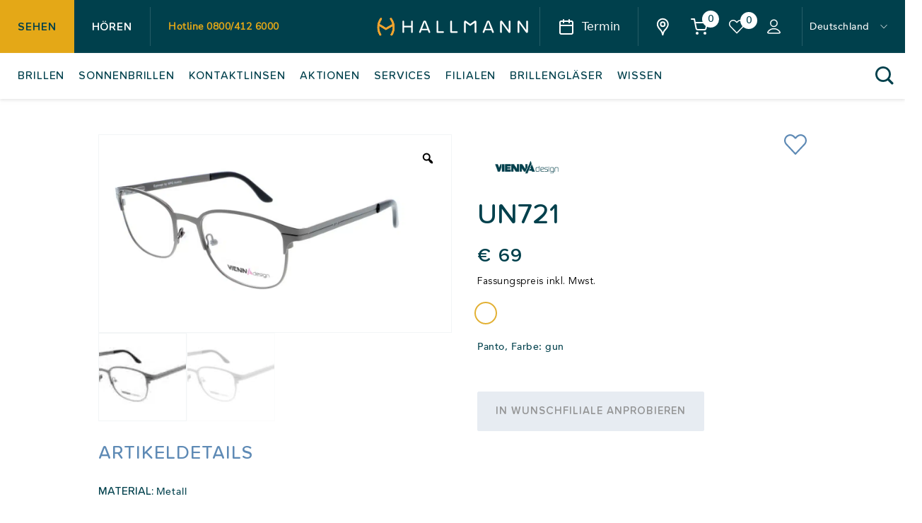

--- FILE ---
content_type: text/html; charset=UTF-8
request_url: https://www.optik-hallmann.de/product/un721
body_size: 32974
content:
<!DOCTYPE html>
<html lang="de-DE" class="sapCpRuntime">

<head>
	<!-- CCM19 -->
		<script src="https://5f3c395.ccm19.de/app/public/app.js?apiKey=f340177f3c308a6b33978f574adf5232a92166fabdc943e3&amp;domain=31a34ca&amp;lang=de_DE&amp;theme=b10cd30" referrerpolicy="origin">
	</script>
	<meta charset="UTF-8" />
	<meta name="viewport" content="width=device-width, initial-scale=1">

	<script data-ccm19>
		var stylesheet_directory_uri = "https://www.optik-hallmann.de/wp-content/themes/custom-theme";
		(function(w, d, s, l, i) {
			w[l] = w[l] || [];
			w[l].push({
				'gtm.start': new Date().getTime(),
				event: 'gtm.js'
			});
			var f = d.getElementsByTagName(s)[0],
				j = d.createElement(s),
				dl = l != 'dataLayer' ? '&l=' + l : '';
			j.async = true;
			j.src =
				'https://www.googletagmanager.com/gtm.js?id=' + i + dl;
			f.parentNode.insertBefore(j, f);
		})(window, document, 'script', 'dataLayer', 'GTM-57RKSHT');
	</script>
	<link rel="stylesheet" href="https://use.typekit.net/iql6uji.css">
	<!-- End Google Tag Manager -->

	<link rel="pingback" href="https://www.optik-hallmann.de/xmlrpc.php">
					<script>document.documentElement.className = document.documentElement.className + ' yes-js js_active js'</script>
				<meta name='robots' content='index, follow, max-image-preview:large, max-snippet:-1, max-video-preview:-1' />

	<!-- This site is optimized with the Yoast SEO plugin v21.6 - https://yoast.com/wordpress/plugins/seo/ -->
	<title>UN721 - Optik Hallmann</title>
	<link rel="canonical" href="https://www.optik-hallmann.de/product/un721" />
	<meta property="og:locale" content="de_DE" />
	<meta property="og:type" content="article" />
	<meta property="og:title" content="UN721 - Optik Hallmann" />
	<meta property="og:url" content="https://www.optik-hallmann.de/product/un721" />
	<meta property="og:site_name" content="Optik Hallmann" />
	<meta property="article:modified_time" content="2026-01-17T20:24:39+00:00" />
	<meta name="twitter:card" content="summary_large_image" />
	<script type="application/ld+json" class="yoast-schema-graph">{"@context":"https://schema.org","@graph":[{"@type":"WebPage","@id":"https://www.optik-hallmann.de/product/un721","url":"https://www.optik-hallmann.de/product/un721","name":"UN721 - Optik Hallmann","isPartOf":{"@id":"https://www.optik-hallmann.de/#website"},"datePublished":"2023-08-14T19:18:46+00:00","dateModified":"2026-01-17T20:24:39+00:00","breadcrumb":{"@id":"https://www.optik-hallmann.de/product/un721#breadcrumb"},"inLanguage":"de","potentialAction":[{"@type":"ReadAction","target":["https://www.optik-hallmann.de/product/un721"]}]},{"@type":"BreadcrumbList","@id":"https://www.optik-hallmann.de/product/un721#breadcrumb","itemListElement":[{"@type":"ListItem","position":1,"name":"Startseite","item":"https://www.optik-hallmann.de/"},{"@type":"ListItem","position":2,"name":"Produkte","item":"https://www.optik-hallmann.de/shop"},{"@type":"ListItem","position":3,"name":"UN721"}]},{"@type":"WebSite","@id":"https://www.optik-hallmann.de/#website","url":"https://www.optik-hallmann.de/","name":"Optik Hallmann","description":"Ihr Optiker und Akustiker für Brillen, Kontaktlinsen &amp; Hörgeräte.","potentialAction":[{"@type":"SearchAction","target":{"@type":"EntryPoint","urlTemplate":"https://www.optik-hallmann.de/?s={search_term_string}"},"query-input":"required name=search_term_string"}],"inLanguage":"de"}]}</script>
	<!-- / Yoast SEO plugin. -->


<style id='safe-svg-svg-icon-style-inline-css' type='text/css'>
.safe-svg-cover{text-align:center}.safe-svg-cover .safe-svg-inside{display:inline-block;max-width:100%}.safe-svg-cover svg{height:100%;max-height:100%;max-width:100%;width:100%}

</style>
<link rel='stylesheet' id='wc-blocks-vendors-style-css' href='https://www.optik-hallmann.de/wp-content/plugins/woocommerce/packages/woocommerce-blocks/build/wc-blocks-vendors-style.css?ver=10.2.4' type='text/css' media='all' />
<link rel='stylesheet' id='wc-blocks-style-css' href='https://www.optik-hallmann.de/wp-content/plugins/woocommerce/packages/woocommerce-blocks/build/wc-blocks-style.css?ver=10.2.4' type='text/css' media='all' />
<link rel='stylesheet' id='classic-theme-styles-css' href='https://www.optik-hallmann.de/wp-includes/css/classic-themes.min.css?ver=6.2.8' type='text/css' media='all' />
<style id='global-styles-inline-css' type='text/css'>
body{--wp--preset--color--black: #000000;--wp--preset--color--cyan-bluish-gray: #abb8c3;--wp--preset--color--white: #ffffff;--wp--preset--color--pale-pink: #f78da7;--wp--preset--color--vivid-red: #cf2e2e;--wp--preset--color--luminous-vivid-orange: #ff6900;--wp--preset--color--luminous-vivid-amber: #fcb900;--wp--preset--color--light-green-cyan: #7bdcb5;--wp--preset--color--vivid-green-cyan: #00d084;--wp--preset--color--pale-cyan-blue: #8ed1fc;--wp--preset--color--vivid-cyan-blue: #0693e3;--wp--preset--color--vivid-purple: #9b51e0;--wp--preset--gradient--vivid-cyan-blue-to-vivid-purple: linear-gradient(135deg,rgba(6,147,227,1) 0%,rgb(155,81,224) 100%);--wp--preset--gradient--light-green-cyan-to-vivid-green-cyan: linear-gradient(135deg,rgb(122,220,180) 0%,rgb(0,208,130) 100%);--wp--preset--gradient--luminous-vivid-amber-to-luminous-vivid-orange: linear-gradient(135deg,rgba(252,185,0,1) 0%,rgba(255,105,0,1) 100%);--wp--preset--gradient--luminous-vivid-orange-to-vivid-red: linear-gradient(135deg,rgba(255,105,0,1) 0%,rgb(207,46,46) 100%);--wp--preset--gradient--very-light-gray-to-cyan-bluish-gray: linear-gradient(135deg,rgb(238,238,238) 0%,rgb(169,184,195) 100%);--wp--preset--gradient--cool-to-warm-spectrum: linear-gradient(135deg,rgb(74,234,220) 0%,rgb(151,120,209) 20%,rgb(207,42,186) 40%,rgb(238,44,130) 60%,rgb(251,105,98) 80%,rgb(254,248,76) 100%);--wp--preset--gradient--blush-light-purple: linear-gradient(135deg,rgb(255,206,236) 0%,rgb(152,150,240) 100%);--wp--preset--gradient--blush-bordeaux: linear-gradient(135deg,rgb(254,205,165) 0%,rgb(254,45,45) 50%,rgb(107,0,62) 100%);--wp--preset--gradient--luminous-dusk: linear-gradient(135deg,rgb(255,203,112) 0%,rgb(199,81,192) 50%,rgb(65,88,208) 100%);--wp--preset--gradient--pale-ocean: linear-gradient(135deg,rgb(255,245,203) 0%,rgb(182,227,212) 50%,rgb(51,167,181) 100%);--wp--preset--gradient--electric-grass: linear-gradient(135deg,rgb(202,248,128) 0%,rgb(113,206,126) 100%);--wp--preset--gradient--midnight: linear-gradient(135deg,rgb(2,3,129) 0%,rgb(40,116,252) 100%);--wp--preset--duotone--dark-grayscale: url('#wp-duotone-dark-grayscale');--wp--preset--duotone--grayscale: url('#wp-duotone-grayscale');--wp--preset--duotone--purple-yellow: url('#wp-duotone-purple-yellow');--wp--preset--duotone--blue-red: url('#wp-duotone-blue-red');--wp--preset--duotone--midnight: url('#wp-duotone-midnight');--wp--preset--duotone--magenta-yellow: url('#wp-duotone-magenta-yellow');--wp--preset--duotone--purple-green: url('#wp-duotone-purple-green');--wp--preset--duotone--blue-orange: url('#wp-duotone-blue-orange');--wp--preset--font-size--small: 13px;--wp--preset--font-size--medium: 20px;--wp--preset--font-size--large: 36px;--wp--preset--font-size--x-large: 42px;--wp--preset--spacing--20: 0.44rem;--wp--preset--spacing--30: 0.67rem;--wp--preset--spacing--40: 1rem;--wp--preset--spacing--50: 1.5rem;--wp--preset--spacing--60: 2.25rem;--wp--preset--spacing--70: 3.38rem;--wp--preset--spacing--80: 5.06rem;--wp--preset--shadow--natural: 6px 6px 9px rgba(0, 0, 0, 0.2);--wp--preset--shadow--deep: 12px 12px 50px rgba(0, 0, 0, 0.4);--wp--preset--shadow--sharp: 6px 6px 0px rgba(0, 0, 0, 0.2);--wp--preset--shadow--outlined: 6px 6px 0px -3px rgba(255, 255, 255, 1), 6px 6px rgba(0, 0, 0, 1);--wp--preset--shadow--crisp: 6px 6px 0px rgba(0, 0, 0, 1);}:where(.is-layout-flex){gap: 0.5em;}body .is-layout-flow > .alignleft{float: left;margin-inline-start: 0;margin-inline-end: 2em;}body .is-layout-flow > .alignright{float: right;margin-inline-start: 2em;margin-inline-end: 0;}body .is-layout-flow > .aligncenter{margin-left: auto !important;margin-right: auto !important;}body .is-layout-constrained > .alignleft{float: left;margin-inline-start: 0;margin-inline-end: 2em;}body .is-layout-constrained > .alignright{float: right;margin-inline-start: 2em;margin-inline-end: 0;}body .is-layout-constrained > .aligncenter{margin-left: auto !important;margin-right: auto !important;}body .is-layout-constrained > :where(:not(.alignleft):not(.alignright):not(.alignfull)){max-width: var(--wp--style--global--content-size);margin-left: auto !important;margin-right: auto !important;}body .is-layout-constrained > .alignwide{max-width: var(--wp--style--global--wide-size);}body .is-layout-flex{display: flex;}body .is-layout-flex{flex-wrap: wrap;align-items: center;}body .is-layout-flex > *{margin: 0;}:where(.wp-block-columns.is-layout-flex){gap: 2em;}.has-black-color{color: var(--wp--preset--color--black) !important;}.has-cyan-bluish-gray-color{color: var(--wp--preset--color--cyan-bluish-gray) !important;}.has-white-color{color: var(--wp--preset--color--white) !important;}.has-pale-pink-color{color: var(--wp--preset--color--pale-pink) !important;}.has-vivid-red-color{color: var(--wp--preset--color--vivid-red) !important;}.has-luminous-vivid-orange-color{color: var(--wp--preset--color--luminous-vivid-orange) !important;}.has-luminous-vivid-amber-color{color: var(--wp--preset--color--luminous-vivid-amber) !important;}.has-light-green-cyan-color{color: var(--wp--preset--color--light-green-cyan) !important;}.has-vivid-green-cyan-color{color: var(--wp--preset--color--vivid-green-cyan) !important;}.has-pale-cyan-blue-color{color: var(--wp--preset--color--pale-cyan-blue) !important;}.has-vivid-cyan-blue-color{color: var(--wp--preset--color--vivid-cyan-blue) !important;}.has-vivid-purple-color{color: var(--wp--preset--color--vivid-purple) !important;}.has-black-background-color{background-color: var(--wp--preset--color--black) !important;}.has-cyan-bluish-gray-background-color{background-color: var(--wp--preset--color--cyan-bluish-gray) !important;}.has-white-background-color{background-color: var(--wp--preset--color--white) !important;}.has-pale-pink-background-color{background-color: var(--wp--preset--color--pale-pink) !important;}.has-vivid-red-background-color{background-color: var(--wp--preset--color--vivid-red) !important;}.has-luminous-vivid-orange-background-color{background-color: var(--wp--preset--color--luminous-vivid-orange) !important;}.has-luminous-vivid-amber-background-color{background-color: var(--wp--preset--color--luminous-vivid-amber) !important;}.has-light-green-cyan-background-color{background-color: var(--wp--preset--color--light-green-cyan) !important;}.has-vivid-green-cyan-background-color{background-color: var(--wp--preset--color--vivid-green-cyan) !important;}.has-pale-cyan-blue-background-color{background-color: var(--wp--preset--color--pale-cyan-blue) !important;}.has-vivid-cyan-blue-background-color{background-color: var(--wp--preset--color--vivid-cyan-blue) !important;}.has-vivid-purple-background-color{background-color: var(--wp--preset--color--vivid-purple) !important;}.has-black-border-color{border-color: var(--wp--preset--color--black) !important;}.has-cyan-bluish-gray-border-color{border-color: var(--wp--preset--color--cyan-bluish-gray) !important;}.has-white-border-color{border-color: var(--wp--preset--color--white) !important;}.has-pale-pink-border-color{border-color: var(--wp--preset--color--pale-pink) !important;}.has-vivid-red-border-color{border-color: var(--wp--preset--color--vivid-red) !important;}.has-luminous-vivid-orange-border-color{border-color: var(--wp--preset--color--luminous-vivid-orange) !important;}.has-luminous-vivid-amber-border-color{border-color: var(--wp--preset--color--luminous-vivid-amber) !important;}.has-light-green-cyan-border-color{border-color: var(--wp--preset--color--light-green-cyan) !important;}.has-vivid-green-cyan-border-color{border-color: var(--wp--preset--color--vivid-green-cyan) !important;}.has-pale-cyan-blue-border-color{border-color: var(--wp--preset--color--pale-cyan-blue) !important;}.has-vivid-cyan-blue-border-color{border-color: var(--wp--preset--color--vivid-cyan-blue) !important;}.has-vivid-purple-border-color{border-color: var(--wp--preset--color--vivid-purple) !important;}.has-vivid-cyan-blue-to-vivid-purple-gradient-background{background: var(--wp--preset--gradient--vivid-cyan-blue-to-vivid-purple) !important;}.has-light-green-cyan-to-vivid-green-cyan-gradient-background{background: var(--wp--preset--gradient--light-green-cyan-to-vivid-green-cyan) !important;}.has-luminous-vivid-amber-to-luminous-vivid-orange-gradient-background{background: var(--wp--preset--gradient--luminous-vivid-amber-to-luminous-vivid-orange) !important;}.has-luminous-vivid-orange-to-vivid-red-gradient-background{background: var(--wp--preset--gradient--luminous-vivid-orange-to-vivid-red) !important;}.has-very-light-gray-to-cyan-bluish-gray-gradient-background{background: var(--wp--preset--gradient--very-light-gray-to-cyan-bluish-gray) !important;}.has-cool-to-warm-spectrum-gradient-background{background: var(--wp--preset--gradient--cool-to-warm-spectrum) !important;}.has-blush-light-purple-gradient-background{background: var(--wp--preset--gradient--blush-light-purple) !important;}.has-blush-bordeaux-gradient-background{background: var(--wp--preset--gradient--blush-bordeaux) !important;}.has-luminous-dusk-gradient-background{background: var(--wp--preset--gradient--luminous-dusk) !important;}.has-pale-ocean-gradient-background{background: var(--wp--preset--gradient--pale-ocean) !important;}.has-electric-grass-gradient-background{background: var(--wp--preset--gradient--electric-grass) !important;}.has-midnight-gradient-background{background: var(--wp--preset--gradient--midnight) !important;}.has-small-font-size{font-size: var(--wp--preset--font-size--small) !important;}.has-medium-font-size{font-size: var(--wp--preset--font-size--medium) !important;}.has-large-font-size{font-size: var(--wp--preset--font-size--large) !important;}.has-x-large-font-size{font-size: var(--wp--preset--font-size--x-large) !important;}
.wp-block-navigation a:where(:not(.wp-element-button)){color: inherit;}
:where(.wp-block-columns.is-layout-flex){gap: 2em;}
.wp-block-pullquote{font-size: 1.5em;line-height: 1.6;}
</style>
<link rel='stylesheet' id='wpml-blocks-css' href='https://www.optik-hallmann.de/wp-content/plugins/sitepress-multilingual-cms/dist/css/blocks/styles.css?ver=4.6.8' type='text/css' media='all' />
<link rel='stylesheet' id='guidant-frontend-slider-css' href='https://www.optik-hallmann.de/wp-content/plugins/guidant/assets/css/rSlider.css?ver=1.1.4' type='text/css' media='all' />
<link rel='stylesheet' id='guidant-frontend-css' href='https://www.optik-hallmann.de/wp-content/plugins/guidant/assets/css/frontend.css?ver=1.1.4' type='text/css' media='all' />
<link rel='stylesheet' id='quiz-maker-css' href='https://www.optik-hallmann.de/wp-content/plugins/quiz-maker/public/css/quiz-maker-public.css?ver=6.5.0.1' type='text/css' media='all' />
<link rel='stylesheet' id='photoswipe-css' href='https://www.optik-hallmann.de/wp-content/plugins/woocommerce/assets/css/photoswipe/photoswipe.min.css?ver=7.8.2' type='text/css' media='all' />
<link rel='stylesheet' id='photoswipe-default-skin-css' href='https://www.optik-hallmann.de/wp-content/plugins/woocommerce/assets/css/photoswipe/default-skin/default-skin.min.css?ver=7.8.2' type='text/css' media='all' />
<link rel='stylesheet' id='woocommerce-layout-css' href='https://www.optik-hallmann.de/wp-content/plugins/woocommerce/assets/css/woocommerce-layout.css?ver=7.8.2' type='text/css' media='all' />
<link rel='stylesheet' id='woo-variation-gallery-slider-css' href='https://www.optik-hallmann.de/wp-content/plugins/woo-variation-gallery/assets/css/slick.min.css?ver=1.8.1' type='text/css' media='all' />
<link rel='stylesheet' id='dashicons-css' href='https://www.optik-hallmann.de/wp-includes/css/dashicons.min.css?ver=6.2.8' type='text/css' media='all' />
<style id='dashicons-inline-css' type='text/css'>
[data-font="Dashicons"]:before {font-family: 'Dashicons' !important;content: attr(data-icon) !important;speak: none !important;font-weight: normal !important;font-variant: normal !important;text-transform: none !important;line-height: 1 !important;font-style: normal !important;-webkit-font-smoothing: antialiased !important;-moz-osx-font-smoothing: grayscale !important;}
</style>
<link rel='stylesheet' id='woo-variation-gallery-css' href='https://www.optik-hallmann.de/wp-content/plugins/woo-variation-gallery/assets/css/frontend.min.css?ver=1701855906' type='text/css' media='all' />
<style id='woo-variation-gallery-inline-css' type='text/css'>
:root {--wvg-thumbnail-item: 4;--wvg-thumbnail-item-gap: 0px;--wvg-single-image-size: 600px;--wvg-gallery-width: 100%;--wvg-gallery-margin: 30px;}/* Default Width */.woo-variation-product-gallery {max-width: 100% !important;width: 100%;}/* Medium Devices, Desktops *//* Small Devices, Tablets */@media only screen and (max-width: 768px) {.woo-variation-product-gallery {width: 720px;max-width: 100% !important;}}/* Extra Small Devices, Phones */@media only screen and (max-width: 480px) {.woo-variation-product-gallery {width: 320px;max-width: 100% !important;}}
</style>
<link rel='stylesheet' id='searchwp-forms-css' href='https://www.optik-hallmann.de/wp-content/plugins/searchwp/assets/css/frontend/search-forms.css?ver=4.3.9' type='text/css' media='all' />
<link rel='stylesheet' id='searchwp-results-page-css' href='https://www.optik-hallmann.de/wp-content/plugins/searchwp/assets/css/frontend/results-page.css?ver=4.3.9' type='text/css' media='all' />
<link rel='stylesheet' id='theme-css-1-css' href='https://www.optik-hallmann.de/wp-content/themes/custom-theme/build/tailwind.css?id=2f30079df3d08a6d540b&#038;ver=1768721511' type='text/css' media='all' />
<link rel='stylesheet' id='theme-css-css' href='https://www.optik-hallmann.de/wp-content/themes/custom-theme/build/main.css?id=86943f01ce68d99cd240&#038;ver=1768721511' type='text/css' media='all' />
<script type="text/template" id="tmpl-variation-template">
	<div class="woocommerce-variation-description">{{{ data.variation.variation_description }}}</div>
	<div class="woocommerce-variation-price">{{{ data.variation.price_html }}}</div>
</script>
<script type="text/template" id="tmpl-unavailable-variation-template">
	<p>Dieses Produkt ist leider nicht verfügbar. Bitte wähle eine andere Kombination.</p>
</script>
<script type='text/javascript' src='https://www.optik-hallmann.de/wp-includes/js/jquery/jquery.min.js?ver=3.6.4' id='jquery-core-js'></script>
<script type='text/javascript' src='https://www.optik-hallmann.de/wp-includes/js/jquery/jquery-migrate.min.js?ver=3.4.0' id='jquery-migrate-js'></script>
<script type='text/javascript' id='wpml-xdomain-data-js-extra'>
/* <![CDATA[ */
var wpml_xdomain_data = {"css_selector":"wpml-ls-item","ajax_url":"https:\/\/www.optik-hallmann.de\/wp-admin\/admin-ajax.php","current_lang":"de","_nonce":"c5a76d8ddc"};
/* ]]> */
</script>
<script type='text/javascript' src='https://www.optik-hallmann.de/wp-content/plugins/sitepress-multilingual-cms/res/js/xdomain-data.js?ver=4.6.8' id='wpml-xdomain-data-js'></script>
<link rel="https://api.w.org/" href="https://www.optik-hallmann.de/wp-json/" /><link rel="alternate" type="application/json" href="https://www.optik-hallmann.de/wp-json/wp/v2/product/48327" /><link rel="alternate" type="application/json+oembed" href="https://www.optik-hallmann.de/wp-json/oembed/1.0/embed?url=https%3A%2F%2Fwww.optik-hallmann.de%2Fproduct%2Fun721" />
<link rel="alternate" type="text/xml+oembed" href="https://www.optik-hallmann.de/wp-json/oembed/1.0/embed?url=https%3A%2F%2Fwww.optik-hallmann.de%2Fproduct%2Fun721&#038;format=xml" />
<meta name="generator" content="WPML ver:4.6.8 stt:12,3;" />
<link rel="apple-touch-icon" sizes="180x180" href="/wp-content/uploads/fbrfg/apple-touch-icon.png">
<link rel="icon" type="image/png" sizes="32x32" href="/wp-content/uploads/fbrfg/favicon-32x32.png">
<link rel="icon" type="image/png" sizes="16x16" href="/wp-content/uploads/fbrfg/favicon-16x16.png">
<link rel="manifest" href="/wp-content/uploads/fbrfg/site.webmanifest">
<link rel="mask-icon" href="/wp-content/uploads/fbrfg/safari-pinned-tab.svg" color="#5bbad5">
<link rel="shortcut icon" href="/wp-content/uploads/fbrfg/favicon.ico">
<meta name="msapplication-TileColor" content="#da532c">
<meta name="msapplication-config" content="/wp-content/uploads/fbrfg/browserconfig.xml">
<meta name="theme-color" content="#ffffff">	<noscript><style>.woocommerce-product-gallery{ opacity: 1 !important; }</style></noscript>
	<link rel="icon" href="https://www.optik-hallmann.de/wp-content/uploads/2022/11/cropped-favicon-hallmann2-32x32.png" sizes="32x32" />
<link rel="icon" href="https://www.optik-hallmann.de/wp-content/uploads/2022/11/cropped-favicon-hallmann2-192x192.png" sizes="192x192" />
<link rel="apple-touch-icon" href="https://www.optik-hallmann.de/wp-content/uploads/2022/11/cropped-favicon-hallmann2-180x180.png" />
<meta name="msapplication-TileImage" content="https://www.optik-hallmann.de/wp-content/uploads/2022/11/cropped-favicon-hallmann2-270x270.png" />
		<style type="text/css" id="wp-custom-css">
			
#smsloader.hidden {
    display:none;
}
#smsloader {
	    height: calc(100vh - 140px);
    position: fixed;
    top:140px
    align-items: center;
    background: #fff url(../assets/icons/loading.gif) no-repeat 50%;
    display: flex;
    justify-content: center;
    left: 0;
    opacity: .5;
    overflow: visible;
    width: 100%;
    z-index:50
}
.page-id-30469 #main .section-contact_form{
	background-image: url(https://www.optik-hallmann.de/wp-content/uploads/2021/04/hallmann-franchise.jpg);
	background-size: cover;
	background-repeat:no-repeat;
}

.page-id-30469 #main .floating-button {
	display:none;
}

.page-id-53242,.page-id-53242 .font-proxima-medium, .page-id-53242 .font-avenir-book{
font-family: sofia-pro, sans-serif;
font-weight: 200;
font-style: normal;
}

.page-id-53245,.page-id-53245 .font-proxima-medium,.page-id-53245 .font-avenir-book {	font-family: sofia-pro, sans-serif;
font-weight: 200;
font-style: normal;}

p.legal {
	font-size: 14px;
    margin-top: 15px;
}

.page-id-30469 .input-field .checkbox label:before {
	
	border: 1px solid grey;

}

.page-id-30469 #main .section-contact_form .container h2 {
	margin-top:20px
}


.guidant_front_guide_block .guidantguide_filter_cards_container .guidantguide_single_card {
    cursor: pointer;
    background: #ffffff;
    border-radius: 7px;
    width: 100%;
    padding: 10px 18px 5px 18px;
    border: 2px solid #e5e5e7;
    margin-left: 9px;
    margin-bottom: 9px;
    min-width: 150px;
    position: relative;
}


.guidant_front_guide_block .guidantguide_filter_cards_container .guidantguide_single_card .radio {
	display:none;
}


.page-id-34639 #main > div > .container >.content-wrapper {
	width:100%;
background-image: url(https://www.optik-hallmann.de/wp-content/uploads/2022/05/Signia-AX_B2C-alternative_PREL_1920x1080.jpg);
    background-size: cover;
    background-repeat: no-repeat;
	background-position: center;
	min-height: 730px;
}

#guidantguide_no_result_container h3, 
#guidantguide_no_result_container p {
	color:white;
	
}

.page-id-34639 #main > .py-40 {
	padding-top:0px;
	padding-bottom:0px;
}

.page-id-33228 #main > .section-content_text_image_box .w-full{
	width:100%;	
	max-width:100%;	
	height: 80vh;
	
}



.ff-message-success {
    border: 1px solid #ced4da;
    box-shadow: 0 1px 5px rgb(0 0 0 / 10%);
    margin-top: 10px;
    overflow-wrap: break-word;
    padding: 15px;
    position: relative;
    color: white;
    text-align: center;
}

.fluentform .ff-el-input--label.ff-el-is-required.asterisk-right label:after {
	display:none;
}
	.page-id-53242 .section-content_image_video ~ .section-hero_simple .headline, .page-id-53242  .text-35,.page-id-53242 .text-23  {
		    font-family: cherry-blossoms-tight, sans-serif;
    font-weight: 400;
    font-style: normal;
    text-align: center;
		font-size: 45px;
	}

.page-id-53245, .page-id-53245 .font-proxima-medium, .page-id-53245 .font-avenir-book{
font-family: sofia-pro, sans-serif;
font-weight: 200;
font-style: normal;
}

	.page-id-53245 .section-content_image_video ~ .section-hero_simple .headline, .page-id-53242  .text-35,.page-id-53242 .text-23  {
		    font-family: cherry-blossoms-tight, sans-serif;
    font-weight: 400;
    font-style: normal;
    text-align: center;
		font-size: 45px;
	}


@media (min-width: 900px) {

	.page-id-40528 #main > .section-content_headline_text_cta:first-of-type .md\:max-w-1128, .page-id-40528 #main > .section-content_headline_text_cta:first-of-type .md\:max-w-1128 .inner-wrapper, .page-id-40635 #main > .section-content_headline_text_cta:first-of-type .md\:max-w-1128, .page-id-40635 #main > .section-content_headline_text_cta:first-of-type .md\:max-w-1128 .inner-wrapper {
		max-width:100%;
		width:100%
		
	}
	
	.page-id-53242 .section-content_image_video .container {
		max-width:100%;
		width:100%
					
	}
	.page-id-53242	.main-menu .bottom-bar {
		display:none;
	}
	
	.page-id-53242	.nav-spacer {
	height:75px;
	}
	

	
	
	.page-id-40528 #main > .section-content_headline_text_cta:first-of-type .md\:max-w-1128 .inner-wrapper .md\:mt-20, .page-id-40635 #main > .section-content_headline_text_cta:first-of-type .md\:max-w-1128 .inner-wrapper .md\:mt-20{
		margin-top:0px;
		
	}
	.page-id-40528 #main > .section-content_headline_text_cta:first-of-type  video, .page-id-40635 #main > .section-content_headline_text_cta:first-of-type  video {
		
		    height: fit-content;
    max-width: 100%;
    width: auto;
	}
	.page-id-40528 .video-mobile, .page-id-40635  .video-mobile {
		display:none;
	}
	
	
	
.page-id-33228 #main > .section-content_text_image_box .content-wrapper {
padding-top: 20px;
    /* width: calc(58.33333% + 14px); */
    width: 100%;
    background-image: url(https://www.optik-hallmann.de/wp-content/uploads/2023/02/Hallmann_Rueckrufstrecke_1920x1080-scaled.jpg);
    background-size: cover;
    background-repeat: no-repeat;
	background-position-y: 50%;
	}
	.page-id-33228 .fluentform_wrapper_3 .ff-el-input--content input {
    color: black!important;
    font-size: 18px;
}

.page-id-33228 #main > .section-content_text_image_box .image-wrapper 
	{
		display:none;
	}
	
	.page-id-33228	.section-content_text_image_box .content-wrapper .inner-content {
		width: 40%;
	}
	
	.page-id-33228 .fluentform-step[data-name="form_step-3_11"] .ff_step_nav_last .ff-btn-prev {
		display:none;
		
	}
	
	.fluentform_wrapper_3 {
		padding-top:8%
	}
}

.testhoerer_text {
	width: 40%;
    color: white;
    float: left;
    padding-left: 5%;
    padding-top: 5%;
}

.page-id-34639 .section-slider_text_image .md\:w-5\/12{
    width: 32%;
    padding-left: 5%;
}


.page-id-34639 .section-slider_text_image .swiper-container {
	min-height: 280px;
    max-height: 280px;
}

.page-id-34639 .section-slider_text_image .md\:w-7\/12 {
	    width: 68%;
    text-align: center;
}

.testhoerer_text h1 {
	text-align: center;
    font-size: 40px;
    margin-bottom: 20px;
}
.testhoerer_img {
	    width: 60%;
    text-align: center;
    margin-left: auto;
    margin-right: auto;
    margin-top: 15%;
}

.testhoerer_text h3 {
	color: #e4a817;
    font-weight: 400;
    font-family: pacifico;
    text-align: center;
    margin-bottom: 20px;
    font-size: 22px;
}

.postid-35186 .section-cards .card img, .postid-35342 .section-cards .card img, .postid-35358 .section-cards .card img,
.postid-36071 .section-cards .card img,
.postid-36084 .section-cards .card img,
.postid-36085 .section-cards .card img,
.postid-40004 .section-cards .card img,
.postid-40023  .section-cards .card img,
.postid-39964 .section-cards .card img
{
    object-fit: contain;
    max-width: 100%;
    margin-left: auto;
    margin-right: auto;
    height: auto;
    width: 60%;
}

.postid-35186 .section-cards .card:first-child, .postid-35186 .section-cards .card:last-child, 
.postid-35342 .section-cards .card:last-child, .postid-35342 .section-cards .card:first-child, 
.postid-35186 .section-cards .card:last-child, .postid-35358 .section-cards .card:last-child, .postid-35186 .section-cards .card:last-child, .postid-35358 .section-cards .card:first-child,
.postid-36071 .section-cards .card,
.postid-36084 .section-cards .card,
.postid-36085 .section-cards .card,
.postid-40004 .section-cards .card,
.postid-40023  .section-cards .card,
.postid-39964 .section-cards .card
{
    box-shadow: 0 0 10px #00404c;

}

.postid-35342 .section-cards .card:nth-child(2), .postid-35186 .section-cards .card:nth-child(2), .postid-35358 .section-cards .card:nth-child(2),
.postid-40004 .section-cards .card:nth-child(2)
{
    box-shadow: 0 0 10px #00404c; 

}


.postid-35247 .section-cards .card img, .postid-35393 .section-cards .card img,
 .postid-35389 .section-cards .card img,
.postid-36071 .section-cards .card img,
.postid-40004 .section-cards .card img,
.postid-40023  .section-cards .card img,
.postid-39964 .section-cards .card img
{
    object-fit: contain;
    max-width: 100%;
    margin-left: auto;
    margin-right: auto;
    height: auto;
    width: 60%;
}

.postid-35247 .section-cards .card:first-child, 
.postid-35247 .section-cards .card:last-child, .postid-35393 .section-cards .card, .postid-35389 .section-cards .card,
.postid-40004 .postid-35389 .section-cards,
.postid-40023  .section-cards .cards,
.postid-39964 .section-cards .card{
    box-shadow: 0 0 10px #00404c;

}

.postid-35247 .section-cards .card:nth-child(2),.postid-40004 .section-cards .card:nth-child(2)
{
    box-shadow: 0 0 10px #00404c;

}
.postid-35393 .section-cards .card li, .postid-35247 .section-cards .card li, .postid-35393  .section-cards .card li, .postid-35342  .section-cards .card li,.postid-35186  .section-cards .card li, .postid-35358   .section-cards .card li, .postid-35389 .section-cards .card li, .postid-40004 .section-cards .card li, .postid-40023  .section-cards .card li,
.postid-39964 .section-cards .card li{
	list-style:none
}

.postid-35393 .section-cards .card li:before, .postid-35247 .section-cards .card li:before, .postid-35393  .section-cards .card li:before, .postid-35342  .section-cards .card li:before,.postid-35186  .section-cards .card li:before, .postid-35358   .section-cards .card li:before, .postid-35389 .section-cards .card li:before, .postid-40004  .section-cards .card li:before, .postid-40023  .section-cards .card li:before, .postid-39964 .section-cards .card li:before{
content: '';
    display: inline-block;
    height: 14px;
    width: 15px;
    background-image: url(https://www.optik-hallmann.de/wp-content/uploads/2020/10/HM20005_G_Icons_Haken_Korr-01.svg);
    margin-right: 3%;
}

@media (min-width: 900px) {
.page-id-34639 #main .section .md\:max-w-1128 {
    max-width: 1470px;
	}

.page-id-34639 #main .section .md\:col-span-2 {
    grid-column: span 2/span 2;
    max-height: 400px;
    overflow: hidden;
	margin-top:3%
}
}

@media (min-width: 900px) {

.page-id-34639 #main .section .container .content-wrapper .text-17 {
    margin-top: 0px;
}
}

.page-id-34639 #main .section .container .content-wrapper .text-17 .guidant_guide  {
	
width:600px;
	margin-left:auto;
}

.guidant_front_guide_block .guidantguide_footer a, 
.guidant_front_guide_block .guidantguide_footer a:hover,.guidant_front_guide_block .guidantguide_footer {
	color: transparent;
	
}

.guidant_front_guide_block .guidantguide_intro h3 {
	
	color: white;
    font-weight: 600;
    font-size: 23px;
    margin: 0;
}

.guidant_result_container .single_post .post_excerpt {
	display:none;
}

.guidant_result_container .single_post .post_permalink a, #guidantguide_best_result_container h3, #guidantguide_start_over_container{
	display:none!important;
}



.guidant_front_guide_block .guidantguide_actions_container .guidantguide_btn_next,.guidant_front_guide_block .guidantguide_actions_container .guidantguide_btn_submit {
    cursor: pointer;
    padding: 10px 15px;
    border: 2px solid #e4a817;
    background: #e4a817;
    text-align: center;
    color: black;
    font-size: 14px;
    font-weight: 600;
    min-width: 150px;
}
element.style {
}
.guidant_front_guide_block {
    padding: 35px 60px 25px 60px;
    background: none;
    background-image: none;
}

@media (min-width:900px) {
.page-id-30469 #main .section-contact_form .md\:max-w-1128 
	{
	    max-width: 800px;
}
	.page-id-30469 #main .section-contact_form .container{
		margin-left:20%
}
}

@media (max-width:600px) {
	.page-id-30469 #main .section-contact_form{
		background-image: none;}
	p.legal {
    font-size: 12px;
    margin-top: 5%;
}
	
	
.page-id-30469 #main .section-contact_form .container h2 {
	margin-top:5px
}
	.postid-35186 .section-cards .card:first-child, .postid-35186 .section-cards .card:last-child, 
.postid-35342 .section-cards .card:last-child, .postid-35342 .section-cards .card:first-child, 
.postid-35186 .section-cards .card:last-child, .postid-35358 .section-cards .card:last-child, .postid-35186 .section-cards .card:last-child, .postid-35358 .section-cards .card:first-child, .postid-40004 .section-cards .card:first-child, .postid-40023  .section-cards .card:first-child, .postid-39964 .section-cards .card:first-child{
    box-shadow: 0 0 2px #00404c;

}
	

.postid-35342 .section-cards .card:nth-child(2), .postid-35186 .section-cards .card:nth-child(2), .postid-35358 .section-cards .card:nth-child(2), .postid-40004 .section-cards .card:nth-child(2),.postid-40023  .section-cards .card:nth-child(2)
{
    box-shadow: 0 0 2px #00404c; 

}


.postid-35247 .section-cards .card img, .postid-35393 .section-cards .card img,
 .postid-35389 .section-cards .card img,
	.postid-40004  .section-cards .card img,
	.postid-40023  .section-cards .card img,
	.postid-39964 .section-cards .card img
{
    object-fit: contain;
    max-width: 100%;
    margin-left: auto;
    margin-right: auto;
    height: auto;
    width: 60%;
}

.postid-35247 .section-cards .card:first-child, 
.postid-35247 .section-cards .card:last-child, .postid-35393 .section-cards .card, .postid-35389 .section-cards .card,	.postid-40004  .section-cards .card,
	.postid-40023  .section-cards .card,
	.postid-39964 .section-cards .card{
    box-shadow: 0 0 2px #00404c;

}

.postid-35247 .section-cards .card:nth-child(2), .postid-40004 .section-cards .card:nth-child(2)
{
    box-shadow: 0 0 2px #00404c;

}
	
}

.page-id-30622  #main .section-content_image_text .container .mt-20, .postid-40004 #main .section-content_image_text .container .mt-20{
	font-family: ProximaSoft-Medium;
	font-size:40px;
	text-transform: uppercase;
}
.starmobile {
		display:none;
	}
	
	
@media (min-width: 900px) {
.page-id-30622  #main .section-accordion_full_width .md\:w-8\/12 {
	
	width:100%;
	text-align:center;
	} }

.popup-image {
width: 40%; 
	float: left; 
	border: 0px;
	}

.popup-image:focus-visible, .popup-image img:focus-visible, .pum-content:focus-visible, .popmake-content:focus-visible {
		border: 0px;
	    outline: -webkit-focus-ring-color auto 0px;
    outline-color: -webkit-focus-ring-color;
    outline-style: auto;
    outline-width: 0px;
}

	.popup-image p {
		display:none;
		
	}

.popup-text {
width: 40%; 
	float: right; 
	margin-left: 5%; 
	margin-right: 5%; border: 0px;
	
}

.popup-text h1 {margin-top: 20%;}

.popup-text p{margin-top: 20px;}

@media (max-width:1400px){
.popup-image {
    width: 95%;
    background-image: #00404c;
    min-height: 50px;
      margin-left: 2.5%;
    margin-right: auto;
}
	

	
	.popup-text {
    width: 90%;
    float: right;
    margin-left: 5%;
    margin-right: 5%;
    border: 0px;
}
	
	.popup-text h1 {
		    margin-top: 5%;
		font-size:30px;
		text-align:center;
	}
}

@media (max-width: 900px) { 

	
			.page-id-53242 .section-content_image_video ~ .section-hero_simple .headline, .page-id-53242  .text-35,.page-id-53242 .text-23  {
		    font-family: cherry-blossoms-tight, sans-serif;
    font-weight: 400;
    font-style: normal;
    text-align: center;
		font-size: 28px;
	}
	
	.page-id-53242 .section-content_image_video + .section-hero_simple .image-content  {
		display:none;
	}
	.page-id-34639 .swiper-slide .content-wrapper .text-dark-blue {color:white;}
	

	.page-id-34639 .section-slider_text_image .swiper-container {
    min-height: auto;
    max-height: fit-content;
		
}
	
	.page-id-34639 .section-slider_text_image .md\:w-5\/12 {
    width: 50%;
    margin-left: auto;
    margin-right: auto;
}
	
	.page-id-34639 #main .section .container .content-wrapper .text-17 .guidant_guide {
		width:100%;
	}
	
	
.page-id-34639 #main .section .container .content-wrapper {
	width:100%;
background-image: none;
   	background-color:#00404c;
}
	
	.page-id-34639	.mt-15 {
	margin-top:0px;
	}
	
	.page-id-34639 .px-20 {
		padding-left:0px;
		padding-right: 0px;
	}
	
	.testhoerer_text {
		text-align:center;
		width:95%;
	}
	
	.testhoerer_img {
		width:50%;
		margin-bottom: 40px;
	}
	.guidant_front_guide_block .guidantguide_filter .guidantguide_filter_intro h4 {
    color: #1f1f20;
    font-weight: 600;
    font-size: 20px;
    margin: 0;
}
	
	.guidant_front_guide_block {
    padding: 35px 5px 25px 5px;
    background: none;
    background-image: none;
}
	.guidant_front_guide_block .guidantguide_filter_cards_container .guidantguide_single_card h4{
		font-size:16px;
	}
	
	.guidant_front_guide_block .guidantguide_filter {
    margin-top: 25px;
		padding: 20px 20px 40px 12px;}
	
	.text-35 {
    font-size: 28px;
}
	
	.popup-image {
		width:100%;
		min-height:50px;
			margin-left:auto;
		
			}
	
	.starmobile {
		display:block;
	}
	
	.starpc {
		display:none;
	}
	.popup-text h1 {
    margin-top: 10%;
		font-size:26px;
}
	.popup-image p {
	    display: block;
    text-align: center;
    padding-top: 10px;
    padding-bottom: 10px;
    font-size: 20px;
    font-weight: 500;
		
	}

.popup-text {
width: 90%; 
text-align:center;
	margin-left: 5%; 
	margin-right: 5%; border: 0px;
	
	}
	
	.ays-quiz-container .ays-image-question-img {
		margin-bottom:10%!important;
	}
	
	.ays_score_message {
		margin-top:10%
	}
	
	.ays-quiz-container .ays-start-page .ays_quiz_image, 	.ays-quiz-container  .ays_quiz_results_page .ays_score_message img {
    width: 40%;
    margin-bottom: 6%;
    margin-left: auto;
    margin-right: auto;
	}
	.ays-quiz-container  .ays_quiz_results_page .ays_score_message img {
		width:20%;
		    margin-bottom: 4%;
    margin-left: auto;
    margin-right: auto;
    margin-top: 4%;
	}
	
	.not_influence_to_score .ays-image-question-img {
		width:100%;
		margin-left:0;
		padding-top:0;
	}
	
	.not_influence_to_score .ays-image-question-img img {
		width: 20% !important;
    margin-left: auto;
    margin-right: auto;
    padding-top: 3%;
		
	}
	
	.not_influence_to_score  .ays_quiz_question {
	max-width: 80%;
    margin-left: auto;
    margin-right: auto;	
	}
	
	.page-id-36183 	.ays-quiz-container .ays-start-page .ays_quiz_image  {
    width: 20%;
	}

}


@media (min-width: 900px) {
.section-steps_description .slider {
      background-color: #f2f5f6;
	}

.section-steps_description .slider .md\:max-w-1128 .pagination{
      padding-top:20px
	}
	
	.section-steps_description .slider-steps {
    margin: 0 auto;
    width: auto;
}
}

.ccm-settings-summoner.ccm-show .ccm-settings-summoner--link {
	display:none;
}

[data-question-id="4"] .ays-quiz-answers, [data-question-id="19"] .ays-quiz-answers {
	display:none;
}

.ays-fs-title, .ays_score_message h4 {
    --text-opacity: 1;
    color: #e4a817;
    color: rgba(228,168,23,var(--text-opacity));
	margin-bottom:20px;
}

.ays_score_message h4  {
	font-size:17px;
	margin-top:3%;
	font-weight:bold;
}


@media (min-width: 900px) {

.page-id-36183 .section-list .content-wrapper.normal, .page-id-36259 .content-wrapper.normal{
    margin: 0 auto;
    width: 100%;
	} 
	
	
.page-id-37132 .section-list .content-wrapper.normal {
    margin: 0 auto;
  width: 100%;
}
	
 .IBMjv .endscreenImage {
       height: 100%;
    object-fit: contain!important;
    max-width: 100%;
    margin-top: 40px;
}
	

	.ays-quiz-container .ays-start-page .ays_quiz_image, 	.ays-quiz-container  .ays_quiz_results_page .ays_score_message img {
    width: 40%;
    margin-bottom: 6%;
    margin-left: auto;
    margin-right: auto;
	}
	.ays-quiz-container  .ays_quiz_results_page .ays_score_message img {
		width:20%;
		    margin-bottom: 4%;
    margin-left: auto;
    margin-right: auto;
    margin-top: 4%;
	}
	
	.not_influence_to_score .ays-image-question-img {
		width:100%;
		margin-left:0;
		padding-top:0;
	}
	
	.not_influence_to_score .ays-image-question-img img {
		width: 20% !important;
    margin-left: auto;
    margin-right: auto;
    padding-top: 3%;
		
	}
	
	.not_influence_to_score  .ays_quiz_question {
	max-width: 60%;
    margin-left: auto;
    margin-right: auto;	
	}
	
	.page-id-36183 	.ays-quiz-container .ays-start-page .ays_quiz_image  {
    width: 20%;
	}


	.page-id-36259  .ays-image-question-img {
    width: 100%;
    float: left;
    padding-bottom: 5%;
		    padding-top: 2%;
    margin-left:0
 
}
	
		.page-id-36259  .ays-image-question-img img {
    width: 50%!important;
       height: auto;
    object-fit: contain;
    object-position: center center;
 
}
	
	.page-id-36259 .ays_list_view_item:nth-of-type(2){
		width: 25%;
    float: right;
    margin-right: 20%;
	}
	
	
	
	.page-id-36259 .ays_list_view_item:first-child{
		width: 25%;
    float: left;
    margin-left: 20%;
	}
	
		.page-id-36259 .ays_list_view_container {
    width: 100%;
    float: right;
}
	
		 .ays-image-question-img {
    width: auto;
    float: left;
    padding-top: 10%;
    margin-left: 5%;
	 width: 31%;
}
	
	
	
	.ays_list_view_container  {
		    width: 50%;
    float: right;
}
	.ays_buttons_div{
		width:100%;
		    padding-top: 5%;
	}
	
	.ays_score_message {
		margin-top:5%
	}
	
	.ays-fs-subtitle ul {
		text-align: left;
    padding-left: 5%;
    margin-bottom: 3%;
    margin-top: 3%;

	}
	
	.ays-fs-subtitle {
		margin-top: 5%;
	}
	
}

.page-id-35843 .section-cards .w-full picture img {
	    max-height: 150px;
}

.postid-36144 .section-cards .w-full img {
width:395px;
	height:294px;
}

.page-id-36980 .section-cards .card:first-child .text-content h3:before {
	content: "";
	background-image: url(https://www.optik-hallmann.de/wp-content/uploads/2022/03/HM22005_G_01_WEB_ICONS_Filialdetailseite_Standort.svg);
height:90px;
	width:90px;padding-right:10%
	
} 

 
	@media (min-width: 900px) {
.page-id-39025  .section-pricing_table .col {
    flex-shrink: 0;
    margin-right: 24px;
    width: calc(20% - 20px);
		}

.page-id-39025 .section-pricing_table .col.description {
    flex-shrink: 1;
    width: 100%;
    padding-top: 7%;
}
		
	.page-id-942 .theme-white .image-content {
   display:none;
}
		
		.page-id-942 .theme-white .text-content{
    flex-shrink: 0;
    width: 100%;
}
		.page-id-942 .theme-white .text-content {
    width: 60%;
    margin-left: -10%;
    margin-top: 20%;
    height: 100%;
    text-align: center;
		}
		
		.page-id-942	.section-hallmann_tipp + .theme-white {
    background: url(https://www.optik-hallmann.de/wp-content/uploads/2023/01/MicrosoftTeams-image-45-scaled.jpg);
    height: 100vh;
    background-size: cover;
    background-repeat: no-repeat;
    background-position: bottom;
}	

		}

	@media (max-width: 900px) {
.page-id-39025  .section-pricing_table .col {
    flex-shrink: 0;
    margin-right: 24px;
    width: calc(20% - 20px);
		}

.page-id-942 .section-pricing_table .col.description {
    flex-shrink: 1;
    width: 100%;
    padding-top: 7%;
}
		
	.page-id-942 .theme-white .image-content {
   display:none;
}
		
		.page-id-942 .theme-white .text-content{
    flex-shrink: 0;
    width: 100%;
}
		.page-id-942 .theme-white .text-content {
    width: 100%;
    margin-left: 0%;
    margin-top: 20%;
    height: 100%;
    text-align: center;
		}
		
		.page-id-942	.section-hallmann_tipp + .theme-white {
    background: url(https://www.optik-hallmann.de/wp-content/uploads/2023/01/MicrosoftTeams-image-45-scaled.jpg);
    height: auto;
    background-size: cover;
    background-repeat: no-repeat;
    background-position: right;
}	

		}

@media (max-width: 900px) {
.page-id-33228 #main > .section-content_text_image_box .content-wrapper {
padding-top: 20px;
    /* width: calc(58.33333% + 14px); */
    width: 100%;
    background-color:#00404c;
    background-size: cover;
    background-repeat: no-repeat;
    height: 84vh;
	}

.page-id-33228 #main > .section-content_text_image_box .image-wrapper 
	{
		display:none;
	}
	
	.page-id-33228	.section-content_text_image_box .content-wrapper .inner-content {
	    width: 100%;
    margin-top: 5%;
    padding-right: 10%;
    padding-left: 10%;
	}
	
	.page-id-33228 .fluentform-step[data-name="form_step-3_11"] .ff_step_nav_last .ff-btn-prev {
		display:none;
		
	}
	
	.fluentform_wrapper_3 {
		padding-top:0%
	}
	
	.fluentform_wrapper_3 .ff-el-input--label label {
		font-size:20px;
		font-weight: 500!important;
	}
	
	.fluentform_wrapper_3 .ff_submit_btn_wrapper .ff-btn-submit {
		margin-top:10px;
	}
	
	.fluentform form.ff-form-has-steps .ff_submit_btn_wrapper {	text-align:center!important;
	margin-top:15%;
	}
	
	.fluentform-step[data-name="form_step-3_11"] .ff-el-input--label label, 	.fluentform-step[data-name="form_step-3_11"] .ff-el-group p, .fluentform-step[data-name="form_step-3_11"] input::placeholder{
		font-size:16px!important;
	}
	
	.fluentform-step[data-name="form_step-3_9"] .ff-el-group p {
		display:none;
	}
	.page-id-33228 	.desktop-text {
		display:none!important;
	}
	
.page-id-33228 .fluentform_wrapper_3 .ff-el-input--content input {
    color: black!important;
    font-size: 18px;
}
	
	.ff-message-success {
    color: white;
    text-align: center;
}
	
		.page-id-40528 #main > .section-content_headline_text_cta:first-of-type .md\:max-w-1128, .page-id-40528 #main > .section-content_headline_text_cta:first-of-type .md\:max-w-1128 .inner-wrapper, .page-id-40635 #main > .section-content_headline_text_cta:first-of-type .md\:max-w-1128, .page-id-40635 #main > .section-content_headline_text_cta:first-of-type .md\:max-w-1128 .inner-wrapper{
		max-width:100%;
		width:100%
		
	}
	
	
	.page-id-40528 #main > .section-content_headline_text_cta:first-of-type .md\:max-w-1128 .inner-wrapper .md\:mt-20, .page-id-40635 #main > .section-content_headline_text_cta:first-of-type .md\:max-w-1128 .inner-wrapper .md\:mt-20{
		margin-top:0px;
		
	}
	
	.page-id-40528 .video-desktop, .page-id-40635 .video-desktop{
		display:none;
	}
		.page-id-40528 .video-mobile, .page-id-40635 .video-mobile {
		display:block;
	}
	
	.page-id-40528 #main > .section-content_headline_text_cta:first-of-type .px-20, .page-id-40635 #main > .section-content_headline_text_cta:first-of-type .px-20{
		padding-left:0px;
		padding-right:0px;
		
	}

}
.object-cover {
	object-fit: contain !important;
}
	
.kontakt-neu-grizzly {
	margin-top: 60px;
}
.kontakt-neu-grizzly .ff-el-input--label {
	display: none !important;
}
.kontakt-neu-grizzly .ff-el-input--content input, .kontakt-neu-grizzly .ff-el-input--content textarea {
	color: #000 !important;
}
.kontakt-neu-grizzly .ff-btn-submit {
	text-transform: uppercase !important;
  font-family: 'ProximaSoft-Semibold' !important;
  border-radius: 2px !important;
	color: #00404c !important;
	letter-spacing: 1px !important;
	transition: background-color .3s ease-in-out,color .3s ease-in-out,border-color .3s ease-in-out !important;
	border: none !important;
}
.kontakt-neu-grizzly .ff-btn-submit:hover {
	background: #00404c !important;
	color: #e4a817 !important;
}
#fluentform_4_success p {
	color: #00404c !important;
}
.page-id-53245, .page-id-53245 .font-proxima-medium, .page-id-53245 .font-avenir-book{font-family: sofia-pro, sans-serif;font-weight: 200;font-style: normal;}	

.page-id-53245 .section-content_image_video ~ .section-hero_simple .headline, .page-id-53245  .text-35,.page-id-53245 .text-23  { font-family: cherry-blossoms-tight, sans-serif; font-weight: 400;    font-style: normal; text-align: center;font-size: 45px;	}

@media (max-width: 900px) {.page-id-53245 .section-content_image_video ~ .section-hero_simple .headline, .page-id-53245  .text-35,.page-id-53245 .text-23  { font-family: cherry-blossoms-tight, sans-serif;   font-weight: 400;   font-style: normal;  text-align: center;font-size: 28px;}	.page-id-53245 .section-content_image_video + .section-hero_simple .image-content  {display:none;}}
	
	@media (min-width: 900px) {	.page-id-53245 .section-content_image_video .container {max-width:100%;	width:100%}	.page-id-53245	.main-menu .bottom-bar {display:none;}.page-id-53245 .nav-spacer {	height:75px;	} }




/* ----- GRIZZLY ----- */

.swiper-days {
	background: #fff !important;
	margin-bottom: 0 !important
}

.accordion-body .wrapper .text-18 {
	background: #f2f5f6;
	color: #919394;	
	padding: 10px 30px;
}
.accordion-body .wrapper .text-16 {
	margin-top: 30px;
}
#nextavailableday {
	margin-top: 60px;
	background: #00404c;
	color: #fff;
	padding: 30px;
	border: none;
}
#nextavailableday:hover {
	color: #e4a817;
}
.swiper-controls {
	background: #00404c !important;
  right: 0;
  left: 0;
  top: 0;
  padding: 14px 20px 10px !important;
}
.swiper-prev, .swiper-prev svg path, .swiper-next, .swiper-next svg path, .swiper-controls .text-16 {
	color: #fff !important;
	opacity: 1 !important;
	stroke: #fff !important;
}
.section-appointment_section .accordion-item .swiper-wrapper .days.active, .section-step_form .accordion-item .swiper-wrapper .days.active {
	background: #e4a817 !important;
	color: #00404c !important;
}
		</style>
			<link rel="apple-touch-icon" sizes="180x180" href="/apple-touch-icon.png">
	<link rel="icon" type="image/png" sizes="32x32" href="/favicon-32x32.png">
	<link rel="icon" type="image/png" sizes="16x16" href="/favicon-16x16.png">
	<link rel="manifest" href="/site.webmanifest">
	<link rel="mask-icon" href="/safari-pinned-tab.svg" color="#5bbad5">
	<meta name="msapplication-TileColor" content="#da532c">
	<meta name="theme-color" content="#ffffff">
	<!-- <script src="https://www.google.com/recaptcha/api.js" async defer></script> -->
	<!-- Google Tag Manager -->
	<script src="https://cdnjs.cloudflare.com/ajax/libs/lettering.js/0.7.0/jquery.lettering.min.js"></script>
	<script src="https://cdnjs.cloudflare.com/ajax/libs/jquery-validate/1.19.3/jquery.validate.min.js"></script>
	<!--<script src="https://www.google.com/recaptcha/api.js?render=6LegH6EaAAAAAK6d3rR7dQ8vfM5EhfPPHv4gfsHK" async></script>-->
	<script data-ccm-loader-src="https://www.google.com/recaptcha/api.js?render=6LegH6EaAAAAAK6d3rR7dQ8vfM5EhfPPHv4gfsHK" type="text/x-ccm-loader"></script>
</head>
<body class="product-template-default single single-product postid-48327 overflow-x-hidden sapCpBody theme-custom-theme woocommerce woocommerce-page woocommerce-no-js woo-variation-gallery woo-variation-gallery-theme-custom-theme">
	<nav class="main-menu fixed w-full">
	<div class="menu-menu-see-de-container"><div class="top-bar bg-dark-blue flex h-60 items-center px-20 justify-between md:h-75 md:px-0 class-1">
  <div class="left order-2 md:order-1 flex h-full md:w-5/12 ">
    
  <div class="section-switcher hidden md:flex font-proxima-semibold text-16 uppercase tracking-0-9">
      <a class="bg-yellow px-25 flex items-center text-dark-blue" href="https://www.optik-hallmann.de/sehen">Sehen</a>
      <a class="bg-dark-blue px-25 flex items-center text-white" href="https://www.optik-hallmann.de/hoeren">Hören</a>
  </div>
      <div class="phone md:border-l md:border-white md:px-25 md:my-10 flex items-center md:border-opacity-15">
      <a class=" font-nunito-regular font-bold text-yellow text-14 tracking-0-5" href="tel:08004126000">
        Hotline 0800/412 6000      </a>
    </div>
  </div>
  <a href="https://www.optik-hallmann.de/sehen" class="middle order-1 md:order-2 md:w-2/12 md:flex md:justify-center">
    <svg class="svg svg--logo" xmlns="http://www.w3.org/2000/svg" xmlns:xlink="http://www.w3.org/1999/xlink" width="138" height="17" viewBox="0 0 138 17">
    <defs>
        <path id="u9cejun69a" d="M0.365 0.274L16.185 0.274 16.185 16.557 0.365 16.557z"/>
        <path id="4wpwz0z10c" d="M0.365 0.274L16.185 0.274 16.185 16.557 0.365 16.557z"/>
        <path id="z4016l5kne" d="M0.365 0.274L16.185 0.274 16.185 16.557 0.365 16.557z"/>
    </defs>
    <g fill="none" fill-rule="evenodd">
        <g>
            <mask id="qnrjxjmb3b" fill="#fff">
                <use xlink:href="#u9cejun69a"/>
            </mask>
            <path fill="#EEA32F" d="M13.477.636c-.266-.382-.793-.477-1.178-.212-.384.265-.48.79-.214 1.173.974 1.398 1.662 2.896 2.046 4.428L8.247 9.398 2.46 5.88C2.85 4.399 3.52 2.95 4.464 1.597c.266-.383.17-.908-.213-1.173-.387-.266-.913-.17-1.178.212C1.3 3.18.365 6.033.365 8.883c0 2.453.706 4.962 2.043 7.254.158.269.442.42.733.42.145 0 .291-.037.425-.114.404-.234.542-.749.308-1.152-1.189-2.035-1.816-4.252-1.816-6.408 0-.409.03-.818.075-1.228l5.659 3.442c.135.083.288.124.44.124.147 0 .293-.037.423-.113l5.779-3.31c.035.36.057.723.057 1.085 0 2.156-.628 4.373-1.815 6.408-.234.403-.098.918.307 1.152.134.077.28.114.425.114.291 0 .575-.151.732-.42 1.337-2.292 2.045-4.801 2.045-7.254 0-2.85-.937-5.702-2.708-8.247" mask="url(#qnrjxjmb3b)"/>
        </g>
        <path fill="#FFFFFE" d="M32.004 2.785c-.431 0-.782.355-.782.784V7.58h-6.355V3.57c0-.43-.35-.784-.782-.784-.425 0-.782.361-.782.784v9.697c0 .423.363.779.8.779.414 0 .764-.356.764-.779V8.95h6.355v4.316c0 .43.35.779.782.779.432 0 .782-.35.782-.779V3.57c0-.43-.35-.784-.782-.784M41.269 10.27l.031-.087 2.29-6.09 2.339 6.178h-4.66zm7.362 2.678l-3.716-9.261c-.224-.548-.744-.902-1.326-.902-.582 0-1.107.367-1.307.902l-3.716 9.267c-.032.088-.063.2-.063.293 0 .442.358.798.801.798.313 0 .62-.212.733-.499l.725-1.906h5.673l.726 1.906c.1.287.407.5.732.5.444 0 .8-.357.8-.8 0-.111-.03-.223-.062-.298zM60.497 12.606h-4.503V3.569c0-.424-.35-.784-.763-.784-.438 0-.8.36-.8.784v9.56c0 .542.293.834.85.834h5.216c.376 0 .695-.323.695-.697 0-.355-.32-.66-.695-.66M73.046 12.606h-4.504V3.569c0-.424-.35-.784-.763-.784-.438 0-.8.36-.8.784v9.56c0 .542.293.834.85.834h5.217c.375 0 .694-.323.694-.697 0-.355-.319-.66-.694-.66M99.268 10.27l.032-.087 2.29-6.09 2.332 6.178h-4.654zm7.363 2.678l-3.717-9.261c-.224-.548-.744-.902-1.325-.902-.582 0-1.108.367-1.314.902l-3.71 9.267c-.031.088-.067.2-.067.293 0 .442.362.798.8.798.313 0 .626-.212.738-.499l.72-1.906h5.68l.724 1.906c.094.287.402.5.733.5.438 0 .8-.357.8-.8 0-.111-.037-.223-.062-.298zM121.857 13.066c0 .536-.44.979-.983.979-.337 0-.619-.144-.795-.412l-6.092-8.414v8.047c0 .423-.351.779-.762.779-.433 0-.802-.356-.802-.78V3.838c0-.579.476-1.052 1.057-1.052.339 0 .65.16.845.43l5.968 8.189V3.569c0-.424.35-.784.77-.784.43 0 .794.36.794.784v9.497M137.801 13.066c0 .536-.444.979-.982.979-.343 0-.626-.144-.794-.412l-6.093-8.414v8.047c0 .423-.35.779-.763.779-.432 0-.801-.356-.801-.78V3.838c0-.579.476-1.052 1.051-1.052.338 0 .657.16.845.43l5.973 8.189V3.569c0-.424.35-.784.764-.784.437 0 .8.36.8.784v9.497M90.786 4.124v9.142c0 .423-.364.78-.801.78-.412 0-.763-.357-.763-.78v-8.47s-3.009 2.193-3.847 2.722c-.113.068-.151.068-.225.068-.062 0-.1 0-.219-.074-.839-.53-3.84-2.716-3.84-2.716v8.47c0 .423-.35.78-.764.78-.438 0-.8-.357-.8-.78V4.124c0-.81.512-1.34 1.057-1.34.531 0 1.406.773 1.888 1.11l2.684 1.942 2.677-1.943c.489-.336 1.364-1.108 1.896-1.108.544 0 1.057.53 1.057 1.339"/>
        <mask id="2rnqzh51ud" fill="#fff">
            <use xlink:href="#4wpwz0z10c"/>
        </mask>
        <path fill="#EEA32F" d="M13.477.636c-.266-.382-.793-.477-1.178-.212-.384.265-.48.79-.214 1.173.974 1.398 1.662 2.896 2.046 4.428L8.247 9.398 2.46 5.88C2.85 4.399 3.52 2.95 4.464 1.597c.266-.383.17-.908-.213-1.173-.387-.266-.913-.17-1.178.212C1.3 3.18.365 6.033.365 8.883c0 2.453.706 4.962 2.043 7.254.158.269.442.42.733.42.145 0 .291-.037.425-.114.404-.234.542-.749.308-1.152-1.189-2.035-1.816-4.252-1.816-6.408 0-.409.03-.818.075-1.228l5.659 3.442c.135.083.288.124.44.124.147 0 .293-.037.423-.113l5.779-3.31c.035.36.057.723.057 1.085 0 2.156-.628 4.373-1.815 6.408-.234.403-.098.918.307 1.152.134.077.28.114.425.114.291 0 .575-.151.732-.42 1.337-2.292 2.045-4.801 2.045-7.254 0-2.85-.937-5.702-2.708-8.247" mask="url(#2rnqzh51ud)"/>
        <mask id="hdhzf9q37f" fill="#fff">
            <use xlink:href="#z4016l5kne"/>
        </mask>
        <path fill="#EEA32F" d="M13.477.636c-.266-.382-.793-.477-1.178-.212-.384.265-.48.79-.214 1.173.974 1.398 1.662 2.896 2.046 4.428L8.247 9.398 2.46 5.88C2.85 4.399 3.52 2.95 4.464 1.597c.266-.383.17-.908-.213-1.173-.387-.266-.913-.17-1.178.212C1.3 3.18.365 6.033.365 8.883c0 2.453.706 4.962 2.043 7.254.158.269.442.42.733.42.145 0 .291-.037.425-.114.404-.234.542-.749.308-1.152-1.189-2.035-1.816-4.252-1.816-6.408 0-.409.03-.818.075-1.228l5.659 3.442c.135.083.288.124.44.124.147 0 .293-.037.423-.113l5.779-3.31c.035.36.057.723.057 1.085 0 2.156-.628 4.373-1.815 6.408-.234.403-.098.918.307 1.152.134.077.28.114.425.114.291 0 .575-.151.732-.42 1.337-2.292 2.045-4.801 2.045-7.254 0-2.85-.937-5.702-2.708-8.247" mask="url(#hdhzf9q37f)"/>
        <path fill="#FFFFFE" d="M32.004 2.785c-.431 0-.782.355-.782.784V7.58h-6.355V3.57c0-.43-.35-.784-.782-.784-.425 0-.782.361-.782.784v9.697c0 .423.363.779.8.779.414 0 .764-.356.764-.779V8.95h6.355v4.316c0 .43.35.779.782.779.432 0 .782-.35.782-.779V3.57c0-.43-.35-.784-.782-.784M41.269 10.27l.031-.087 2.29-6.09 2.339 6.178h-4.66zm7.362 2.678l-3.716-9.261c-.224-.548-.744-.902-1.326-.902-.582 0-1.107.367-1.307.902l-3.716 9.267c-.032.088-.063.2-.063.293 0 .442.358.798.801.798.313 0 .62-.212.733-.499l.725-1.906h5.673l.726 1.906c.1.287.407.5.732.5.444 0 .8-.357.8-.8 0-.111-.03-.223-.062-.298zM60.497 12.606h-4.503V3.569c0-.424-.35-.784-.763-.784-.438 0-.8.36-.8.784v9.56c0 .542.293.834.85.834h5.216c.376 0 .695-.323.695-.697 0-.355-.32-.66-.695-.66M73.046 12.606h-4.504V3.569c0-.424-.35-.784-.763-.784-.438 0-.8.36-.8.784v9.56c0 .542.293.834.85.834h5.217c.375 0 .694-.323.694-.697 0-.355-.319-.66-.694-.66M99.268 10.27l.032-.087 2.29-6.09 2.332 6.178h-4.654zm7.363 2.678l-3.717-9.261c-.224-.548-.744-.902-1.325-.902-.582 0-1.108.367-1.314.902l-3.71 9.267c-.031.088-.067.2-.067.293 0 .442.362.798.8.798.313 0 .626-.212.738-.499l.72-1.906h5.68l.724 1.906c.094.287.402.5.733.5.438 0 .8-.357.8-.8 0-.111-.037-.223-.062-.298zM121.857 13.066c0 .536-.44.979-.983.979-.337 0-.619-.144-.795-.412l-6.092-8.414v8.047c0 .423-.351.779-.762.779-.433 0-.802-.356-.802-.78V3.838c0-.579.476-1.052 1.057-1.052.339 0 .65.16.845.43l5.968 8.189V3.569c0-.424.35-.784.77-.784.43 0 .794.36.794.784v9.497M137.801 13.066c0 .536-.444.979-.982.979-.343 0-.626-.144-.794-.412l-6.093-8.414v8.047c0 .423-.35.779-.763.779-.432 0-.801-.356-.801-.78V3.838c0-.579.476-1.052 1.051-1.052.338 0 .657.16.845.43l5.973 8.189V3.569c0-.424.35-.784.764-.784.437 0 .8.36.8.784v9.497M90.786 4.124v9.142c0 .423-.364.78-.801.78-.412 0-.763-.357-.763-.78v-8.47s-3.009 2.193-3.847 2.722c-.113.068-.151.068-.225.068-.062 0-.1 0-.219-.074-.839-.53-3.84-2.716-3.84-2.716v8.47c0 .423-.35.78-.764.78-.438 0-.8-.357-.8-.78V4.124c0-.81.512-1.34 1.057-1.34.531 0 1.406.773 1.888 1.11l2.684 1.942 2.677-1.943c.489-.336 1.364-1.108 1.896-1.108.544 0 1.057.53 1.057 1.339" mask="url(#hdhzf9q37f)"/>
    </g>
</svg>
  </a>
  <div class="right h-full order-3 md:pl-25 md:w-5/12 md:flex md:justify-end md:items-center">
    <div class="icon-links text-white md-max:text-dark-blue flex items-center justify-between "> 
      <a class="border-link md:pr-25 flex h-55 items-center" href="https://www.optik-hallmann.de/appointment">
        <svg class="svg svg--calendar" xmlns="http://www.w3.org/2000/svg" width="24" height="24" viewBox="0 0 24 24" fill="none" stroke="currentColor" stroke-width="2" stroke-linecap="round" stroke-linejoin="round"><rect x="3" y="4" width="18" height="18" rx="2" ry="2"></rect><line x1="16" y1="2" x2="16" y2="6"></line><line x1="8" y1="2" x2="8" y2="6"></line><line x1="3" y1="10" x2="21" y2="10"></line></svg>        <span class="ml-10 desktop-min:block hidden">Termin</span>
      </a>
      <a class="location md:pl-25 md:mr-30" href="https://www.optik-hallmann.de/filialen">
        <svg class="svg svg--pin-1" xmlns="http://www.w3.org/2000/svg" width="19" height="26" viewBox="0 0 19 26">
    <g fill="none" fill-rule="evenodd" stroke-linecap="round" stroke-linejoin="round">
        <g stroke="currentColor" stroke-width="2">
            <g>
                <g>
                    <g transform="translate(-1366 -835) translate(1128 822) translate(239.12 14) translate(.747 .75)">
                        <path d="M14.945 7.5c0 4.221-2.922 6.649-5.112 9-1.311 1.408-2.36 6-2.36 6s-1.047-4.589-2.355-5.993C2.926 14.157 0 11.725 0 7.5 0 3.358 3.346 0 7.473 0c4.126 0 7.472 3.358 7.472 7.5z"/>
                        <ellipse cx="7.473" cy="7.5" rx="2.989" ry="3"/>
                    </g>
                </g>
            </g>
        </g>
    </g>
</svg>
      </a>
              <div class="relative inline-block cart pr-10 md:pr-0 md:mr-30 cursor-pointer">
          <div class="cart-link" data-cart-url="https://www.optik-hallmann.de/sehen/click-and-collect">
            <div class=""> <svg class="svg svg--basket" class="feather feather-shopping-cart" fill="none" height="24" stroke="currentColor" stroke-linecap="round" stroke-linejoin="round" stroke-width="2" viewBox="0 0 24 24" width="24" xmlns="http://www.w3.org/2000/svg">
<circle cx="9" cy="21" r="1"/><circle cx="20" cy="21" r="1"/><path d="M1 1h4l2.68 13.39a2 2 0 0 0 2 1.61h9.72a2 2 0 0 0 2-1.61L23 6H6"/>
</svg></div>
            <span 
              class="counter-selector flex justify-center text-center items-center absolute text-dark-blue bg-white md-max:bg-dark-blue md-max:text-white rounded-full text-14 h-24 w-24"
            > 
              0            </span>
          </div>
          <div class="cart-overlay flex flex-col">
  <div class="overlay-chevron"></div>

  <div class="relative cart-wrapper w-full bg-grey px-20 py-30 font-proxima-medium">
    
    <div class="close-cart-overlay absolute block lg:hidden">
      
<svg xmlns="http://www.w3.org/2000/svg" width="16" height="16" viewBox="0 0 16 16">
    <g fill="none" fill-rule="evenodd" stroke="currentColor" stroke-linecap="round" stroke-linejoin="round" stroke-width="1.5">
        <path d="M14 0L0 14M0 0L14 14" transform="translate(1 1)"/>
    </g>
</svg>
    </div>

    <div class="uppercase text-dark-blue text-23 tracking-0-7 mb-30 whitespace-nowrap">
      Click & Collect    </div>

    <div class="inner-wrapper mb-25 pb-15">
                    <div class="empty-message font-proxima-medium text-18 text-dark-blue">
          Aktuell sind keine Produkte in deinem Warenkorb.        </div>
          </div>

    <div class="notice text-13 text-black">
      Alle Preise sind Fassungspreise inkl. MwSt.     </div>

        
    </div>

  <div class="overlay-bg flex-1"></div>
</div>        </div>
        <a class="relative wishlist pr-10 md:pr-0 md:mr-30" href="https://www.optik-hallmann.de/sehen/wunschliste">
          <div class=""> <svg class="svg svg--heart" xmlns="http://www.w3.org/2000/svg" width="24" height="20" viewBox="0 0 24 20">
    <g fill="none" fill-rule="evenodd" stroke-width="1.5">
        <g fill="currentColor" fill-rule="nonzero">
            <g>
                <g>
                    <path d="M12.019 1.739l-.908.9-.908-.9C8.845.389 6.916-.23 5.02.077 3.123.382 1.49 1.575.63 3.28l-.11.231c-.976 2.18-.553 4.706 1.054 6.442l8.992 9.315c.297.308.793.308 1.09 0l8.828-9.146c1.808-1.796 2.259-4.556 1.108-6.842l-.126-.236C20.566 1.455 19 .366 17.203.077c-1.897-.306-3.826.313-5.184 1.662zm4.942-.182c1.344.217 2.514 1.03 3.18 2.207l.108.204.097.205c.726 1.651.364 3.604-.941 4.9l-8.295 8.592-8.28-8.577c-1.32-1.31-1.687-3.276-.937-4.95l.095-.2c.635-1.261 1.856-2.152 3.273-2.38 1.418-.23 2.859.233 3.874 1.241l1.442 1.432c.295.292.773.292 1.068 0L13.087 2.8c.955-.95 2.288-1.415 3.624-1.276l.25.033z" transform="translate(-1223 -32) translate(1223 23) translate(0 9)"/>
                </g>
            </g>
        </g>
    </g>
</svg>
</div>				
          <span class="counter-selector flex justify-center text-center items-center absolute text-dark-blue bg-white md-max:bg-dark-blue md-max:text-white rounded-full text-14 h-24 w-24">
            0          </span>
        </a>
                          <a class="relative profile md:-mr-15 " href="https://www.optik-hallmann.de/sehen/mein-hallmann">
            <div class=""><svg class="svg svg--profile" width="19" height="21" viewBox="0 0 19 21" fill="none" xmlns="http://www.w3.org/2000/svg">
<path d="M9.50041 13.625C6.19825 13.625 3.26166 15.2194 1.39207 17.6937C0.98969 18.2263 0.788497 18.4925 0.795078 18.8524C0.800163 19.1304 0.974748 19.4811 1.1935 19.6528C1.47665 19.875 1.86903 19.875 2.65378 19.875H16.347C17.1318 19.875 17.5242 19.875 17.8073 19.6528C18.0261 19.4811 18.2007 19.1304 18.2057 18.8524C18.2123 18.4925 18.0111 18.2263 17.6088 17.6937C15.7392 15.2194 12.8026 13.625 9.50041 13.625Z" stroke="currentColor" stroke-width="1.5" stroke-linecap="round" stroke-linejoin="round"/>
<path d="M9.50041 10.5C12.0892 10.5 14.1879 8.40133 14.1879 5.8125C14.1879 3.22367 12.0892 1.125 9.50041 1.125C6.91158 1.125 4.81291 3.22367 4.81291 5.8125C4.81291 8.40133 6.91158 10.5 9.50041 10.5Z" stroke="currentColor" stroke-width="1.5" stroke-linecap="round" stroke-linejoin="round"/>
</svg>
</div>				
          </a>
            </div>
    <div class="lang-switcher-wrapper relative hidden md:inline-block h-full w-125"><div class="lang-switcher text-white relative font-avenir-medium text-14 tracking-0-5 h-full"><div class="lang-item active w-full h-full flex justify-start items-center pl-10 pr-50">Deutschland</div><a class="lang-item in-active w-full h-full flex justify-start items-center pl-10 pr-50" href="/da">Danmark</a></div><svg class="svg svg--caret" xmlns="http://www.w3.org/2000/svg" viewBox="0 0 12 8">
  <path fill="none" fill-rule="evenodd" stroke="#FFF" stroke-linecap="round" stroke-linejoin="round" stroke-width="1.12" d="M1 1l5 6 5-6"/>
</svg></div>  </div>
</div><div class="bottom-bar bg-white h-60 md:h-65 flex justify-between px-20 md:px-25 ">
  <div class="mobile h-full md:hidden">
    <div class="burger-button flex h-full items-center js-burger-button">
      <div class="burger">
        <div class="bar"></div>
        <div class="bar"></div>
        <div class="bar"></div>
      </div>
      <div class="label-container font-avenir-heavy text-dark-blue text-14 tracking-0-5 px-15 h-full">
        <div class="label open"></div>
        <div class="label close"></div>
      </div>
    </div>
  </div>
  <div class="menu-items js-menu-items bg-grey md:bg-white">
    <div class="link-list "><div class=" menu-item menu-item-type-post_type menu-item-object-page menu-item-cards "><a class="hidden md:flex md:items-center uppercase font-proxima-medium text-dark-blue text-16 tracking-0-9" href="https://www.optik-hallmann.de/sehen/brillen"><span>Brillen</span></a><div class="chevron flex items-center justify-between js-open-submenu w-full"><span class="flex items-center uppercase font-proxima-medium text-dark-blue text-16 tracking-0-9">Brillen</span><svg class="svg svg--chevron-right" xmlns="http://www.w3.org/2000/svg" width="13" height="14" viewBox="0 0 13 14">
    <g fill="none" fill-rule="evenodd">
        <path stroke="#00404C" stroke-linecap="round" stroke-linejoin="round" stroke-width="1.568" d="M2 4L7 9 12 4" transform="translate(0 .786) matrix(0 1 1 0 .5 -.5)"/>
    </g>
</svg>
</div><div class="sub-menu bg-grey"><div class="sub-menu-title js-close-submenu uppercase font-proxima-medium text-dark-blue text-16 tracking-0-9 bg-light-blue"><div class="chevron flex items-center p-4"><svg class="svg svg--chevron-left" xmlns="http://www.w3.org/2000/svg" width="8" height="13" viewBox="0 0 8 13">
    <path fill="none" fill-rule="evenodd" stroke="#00404C" stroke-linecap="round" stroke-linejoin="round" stroke-width="1.568" d="M-2 8L3 13 8 8" transform="rotate(90 5.5 9)"/>
</svg>
</div><span>Brillen</span><span></span></div><div class="inner-wrapper uppercase font-proxima-medium text-dark-blue text-16 tracking-0-9"><a class="flex items-center md:hidden" href="https://www.optik-hallmann.de/sehen/brillen"><span>Alle Brillen</span></a><div class="card-wrapper"><a class="card flex items-center " href="https://www.optik-hallmann.de/sehen/brillen?pa_target_group=unisex,women"><img class="mb-10" src="https://www.optik-hallmann.de/wp-content/uploads/2020/10/Damenbrillen.jpg" alt="Damenbrillen"><span>Damenbrillen</span></a><a class="card flex items-center " href="https://www.optik-hallmann.de/sehen/brillen?pa_target_group=unisex,men"><img class="mb-10" src="https://www.optik-hallmann.de/wp-content/uploads/2020/10/Herrenbrillen.jpg" alt="Herrenbrillen"><span>Herrenbrillen</span></a><a class="card flex items-center " href="https://www.optik-hallmann.de/sehen/brillen?pa_target_group=kids"><img class="mb-10" src="https://www.optik-hallmann.de/wp-content/uploads/2020/10/Kinderbrillen.jpg" alt="Kinderbrillen"><span>Kinderbrillen</span></a></div></div><div class="meta px-20 pt-30 pb-110 md:hidden">
                    <div class="uppercase text-blue text-16 tracking-0-9 font-proxima-semibold mb-15"></div>
                    <div class="contact-items font-avenir-heavy text-14 text-dark-blue tracking-0-5 flex flex-col mb-20">
                        <a class="my-8" href="mailto:support@optik-hallmann.de">support@optik-hallmann.de</a>
                        <a class="my-8" href="tel:0800 412 6000">Servicehotline 0800/412 6000</a>
                        <a class="my-8" href="https://www.optik-hallmann.de/appointment">Jetzt Termin vereinbaren</a>
                    </div>
                    <div class="social-links flex items-center md:mt-auto"><a class="social-link mr-25" href="https://www.facebook.com/OptikHallmann" target="_blank" rel="noopener">
                        <img class="w-25" src="https://www.optik-hallmann.de/wp-content/uploads/2020/08/facebook.svg" alt="" />
                    </a>
                    <a class="social-link mr-25" href="https://www.instagram.com/optik_hallmann/" target="_blank" rel="noopener">
                        <img class="w-25" src="https://www.optik-hallmann.de/wp-content/uploads/2020/08/instagram.svg" alt="" />
                    </a>
                    </div>
                    <div class="lang-switcher-mobile-wrapper relative inline-block mt-30"><select id="langSwitcherMobile" class="lang-switcher-mobile block font-avenir-medium text-14 text-dark-blue tracking-0-5 py-10 px-15 pr-40"><option value="https://www.optik-hallmann.de/sehen/brillen" selected>Deutschland</option><option value="/da">Danmark</option></select><svg class="svg svg--caret" xmlns="http://www.w3.org/2000/svg" viewBox="0 0 12 8">
  <path fill="none" fill-rule="evenodd" stroke="#FFF" stroke-linecap="round" stroke-linejoin="round" stroke-width="1.12" d="M1 1l5 6 5-6"/>
</svg></div>
                </div></div><div class="hidden sub-menu-arrow js-sub-menu-arrow"></div></div><div class=" menu-item menu-item-type-post_type menu-item-object-page menu-item-cards "><a class="hidden md:flex md:items-center uppercase font-proxima-medium text-dark-blue text-16 tracking-0-9" href="https://www.optik-hallmann.de/sehen/sonnenbrillen"><span>Sonnenbrillen</span></a><div class="chevron flex items-center justify-between js-open-submenu w-full"><span class="flex items-center uppercase font-proxima-medium text-dark-blue text-16 tracking-0-9">Sonnenbrillen</span><svg class="svg svg--chevron-right" xmlns="http://www.w3.org/2000/svg" width="13" height="14" viewBox="0 0 13 14">
    <g fill="none" fill-rule="evenodd">
        <path stroke="#00404C" stroke-linecap="round" stroke-linejoin="round" stroke-width="1.568" d="M2 4L7 9 12 4" transform="translate(0 .786) matrix(0 1 1 0 .5 -.5)"/>
    </g>
</svg>
</div><div class="sub-menu bg-grey"><div class="sub-menu-title js-close-submenu uppercase font-proxima-medium text-dark-blue text-16 tracking-0-9 bg-light-blue"><div class="chevron flex items-center p-4"><svg class="svg svg--chevron-left" xmlns="http://www.w3.org/2000/svg" width="8" height="13" viewBox="0 0 8 13">
    <path fill="none" fill-rule="evenodd" stroke="#00404C" stroke-linecap="round" stroke-linejoin="round" stroke-width="1.568" d="M-2 8L3 13 8 8" transform="rotate(90 5.5 9)"/>
</svg>
</div><span>Sonnenbrillen</span><span></span></div><div class="inner-wrapper uppercase font-proxima-medium text-dark-blue text-16 tracking-0-9"><a class="flex items-center md:hidden" href="https://www.optik-hallmann.de/sehen/sonnenbrillen"><span>Alle Sonnenbrillen</span></a><div class="card-wrapper"><a class="card flex items-center " href="https://www.optik-hallmann.de/sehen/sonnenbrillen?pa_target_group=unisex,women"><img class="mb-10" src="https://www.optik-hallmann.de/wp-content/uploads/2020/10/HM20005_G_WEBSITE_Navigation_Sonnenbrillen1-e1648541620488.jpg" alt="Damen-Sonnenbrillen"><span>Damen-Sonnenbrillen</span></a><a class="card flex items-center " href="https://www.optik-hallmann.de/sehen/sonnenbrillen?pa_target_group=unisex,men"><img class="mb-10" src="https://www.optik-hallmann.de/wp-content/uploads/2020/10/HM20005_G_WEBSITE_Navigation_Sonnenbrillen2.jpg" alt="Herren-Sonnenbrillen"><span>Herren-Sonnenbrillen</span></a></div><div class="further-links-wrapper border-l border-light-blue md:flex md:flex-col md:items-start"><div class="hidden md:block text-blue md:mb-25">Wir beraten Sie gerne</div><a class="flex items-center md:inline-flex md:mb-15 " href="https://www.optik-hallmann.de/appointment"><span class="md:normal-case">Beratungstermin vereinbaren</span></a><a class="flex items-center md:inline-flex md:mb-15 " href="https://www.optik-hallmann.de/filialen"><span class="md:normal-case">Filiale in der Nähe finden</span></a></div></div><div class="meta px-20 pt-30 pb-110 md:hidden">
                    <div class="uppercase text-blue text-16 tracking-0-9 font-proxima-semibold mb-15"></div>
                    <div class="contact-items font-avenir-heavy text-14 text-dark-blue tracking-0-5 flex flex-col mb-20">
                        <a class="my-8" href="mailto:support@optik-hallmann.de">support@optik-hallmann.de</a>
                        <a class="my-8" href="tel:0800 412 6000">Servicehotline 0800/412 6000</a>
                        <a class="my-8" href="https://www.optik-hallmann.de/appointment">Jetzt Termin vereinbaren</a>
                    </div>
                    <div class="social-links flex items-center md:mt-auto"><a class="social-link mr-25" href="https://www.facebook.com/OptikHallmann" target="_blank" rel="noopener">
                        <img class="w-25" src="https://www.optik-hallmann.de/wp-content/uploads/2020/08/facebook.svg" alt="" />
                    </a>
                    <a class="social-link mr-25" href="https://www.instagram.com/optik_hallmann/" target="_blank" rel="noopener">
                        <img class="w-25" src="https://www.optik-hallmann.de/wp-content/uploads/2020/08/instagram.svg" alt="" />
                    </a>
                    </div>
                    <div class="lang-switcher-mobile-wrapper relative inline-block mt-30"><select id="langSwitcherMobile" class="lang-switcher-mobile block font-avenir-medium text-14 text-dark-blue tracking-0-5 py-10 px-15 pr-40"><option value="https://www.optik-hallmann.de/sehen/brillen" selected>Deutschland</option><option value="/da">Danmark</option></select><svg class="svg svg--caret" xmlns="http://www.w3.org/2000/svg" viewBox="0 0 12 8">
  <path fill="none" fill-rule="evenodd" stroke="#FFF" stroke-linecap="round" stroke-linejoin="round" stroke-width="1.12" d="M1 1l5 6 5-6"/>
</svg></div>
                </div></div><div class="hidden sub-menu-arrow js-sub-menu-arrow"></div></div><div class=" menu-item menu-item-type-post_type menu-item-object-page menu-item-cards "><a class="hidden md:flex md:items-center uppercase font-proxima-medium text-dark-blue text-16 tracking-0-9" href="https://www.optik-hallmann.de/sehen/kontaktlinsen"><span>Kontaktlinsen</span></a><div class="chevron flex items-center justify-between js-open-submenu w-full"><span class="flex items-center uppercase font-proxima-medium text-dark-blue text-16 tracking-0-9">Kontaktlinsen</span><svg class="svg svg--chevron-right" xmlns="http://www.w3.org/2000/svg" width="13" height="14" viewBox="0 0 13 14">
    <g fill="none" fill-rule="evenodd">
        <path stroke="#00404C" stroke-linecap="round" stroke-linejoin="round" stroke-width="1.568" d="M2 4L7 9 12 4" transform="translate(0 .786) matrix(0 1 1 0 .5 -.5)"/>
    </g>
</svg>
</div><div class="sub-menu bg-grey"><div class="sub-menu-title js-close-submenu uppercase font-proxima-medium text-dark-blue text-16 tracking-0-9 bg-light-blue"><div class="chevron flex items-center p-4"><svg class="svg svg--chevron-left" xmlns="http://www.w3.org/2000/svg" width="8" height="13" viewBox="0 0 8 13">
    <path fill="none" fill-rule="evenodd" stroke="#00404C" stroke-linecap="round" stroke-linejoin="round" stroke-width="1.568" d="M-2 8L3 13 8 8" transform="rotate(90 5.5 9)"/>
</svg>
</div><span>Kontaktlinsen</span><span></span></div><div class="inner-wrapper uppercase font-proxima-medium text-dark-blue text-16 tracking-0-9"><div class="card-wrapper"><a class="card flex items-center " href="https://www.optik-hallmann.de/sehen/linsen-abo"><img class="mb-10" src="https://www.optik-hallmann.de/wp-content/uploads/2025/04/2025-03_Hallmann_Flexilens_Landingpage_Nav.jpg" alt="Linsen Abo"><span>Linsen Abo</span></a><a class="card flex items-center " href="https://www.optik-hallmann.de/sehen/kontaktlinsen-anpassung"><img class="mb-10" src="https://www.optik-hallmann.de/wp-content/uploads/2020/10/HM20005_G_WEBSITE_Navigation_Linsen.jpg" alt="Kontaktlinsen-Anpassung"><span>Kontaktlinsen-Anpassung</span></a><a class="card flex items-center " href="https://www.optik-hallmann.de/sehen/arten-kontaktlinsen"><img class="mb-10" src="https://www.optik-hallmann.de/wp-content/uploads/2020/10/HM20005_G_WEBSITE_Navigation_Linsen_Arten.jpg" alt="Arten von Kontaktlinsen"><span>Arten von Kontaktlinsen</span></a></div><div class="further-links-wrapper border-l border-light-blue md:flex md:flex-col md:items-start"><div class="hidden md:block text-blue md:mb-25">Mehr Infos</div><a class="flex items-center md:inline-flex md:mb-15 " href="https://www.optik-hallmann.de/blog/kontaktlinsen-reinigen"><span class="md:normal-case">Pflegetipps für Kontaktlinsen</span></a><a class="flex items-center md:inline-flex md:mb-15 " href="https://www.optik-hallmann.de/sehen/kontaktlinsen-oder-brille"><span class="md:normal-case">Kontaktlinsen oder Brille?</span></a></div></div><div class="meta px-20 pt-30 pb-110 md:hidden">
                    <div class="uppercase text-blue text-16 tracking-0-9 font-proxima-semibold mb-15"></div>
                    <div class="contact-items font-avenir-heavy text-14 text-dark-blue tracking-0-5 flex flex-col mb-20">
                        <a class="my-8" href="mailto:support@optik-hallmann.de">support@optik-hallmann.de</a>
                        <a class="my-8" href="tel:0800 412 6000">Servicehotline 0800/412 6000</a>
                        <a class="my-8" href="https://www.optik-hallmann.de/appointment">Jetzt Termin vereinbaren</a>
                    </div>
                    <div class="social-links flex items-center md:mt-auto"><a class="social-link mr-25" href="https://www.facebook.com/OptikHallmann" target="_blank" rel="noopener">
                        <img class="w-25" src="https://www.optik-hallmann.de/wp-content/uploads/2020/08/facebook.svg" alt="" />
                    </a>
                    <a class="social-link mr-25" href="https://www.instagram.com/optik_hallmann/" target="_blank" rel="noopener">
                        <img class="w-25" src="https://www.optik-hallmann.de/wp-content/uploads/2020/08/instagram.svg" alt="" />
                    </a>
                    </div>
                    <div class="lang-switcher-mobile-wrapper relative inline-block mt-30"><select id="langSwitcherMobile" class="lang-switcher-mobile block font-avenir-medium text-14 text-dark-blue tracking-0-5 py-10 px-15 pr-40"><option value="https://www.optik-hallmann.de/sehen/brillen" selected>Deutschland</option><option value="/da">Danmark</option></select><svg class="svg svg--caret" xmlns="http://www.w3.org/2000/svg" viewBox="0 0 12 8">
  <path fill="none" fill-rule="evenodd" stroke="#FFF" stroke-linecap="round" stroke-linejoin="round" stroke-width="1.12" d="M1 1l5 6 5-6"/>
</svg></div>
                </div></div><div class="hidden sub-menu-arrow js-sub-menu-arrow"></div></div><div class=" menu-item menu-item-type-post_type menu-item-object-page menu-item-cards "><a class="hidden md:flex md:items-center uppercase font-proxima-medium text-dark-blue text-16 tracking-0-9" href="https://www.optik-hallmann.de/sehen/campaigns"><span>Aktionen</span></a><div class="chevron flex items-center justify-between js-open-submenu w-full"><span class="flex items-center uppercase font-proxima-medium text-dark-blue text-16 tracking-0-9">Aktionen</span><svg class="svg svg--chevron-right" xmlns="http://www.w3.org/2000/svg" width="13" height="14" viewBox="0 0 13 14">
    <g fill="none" fill-rule="evenodd">
        <path stroke="#00404C" stroke-linecap="round" stroke-linejoin="round" stroke-width="1.568" d="M2 4L7 9 12 4" transform="translate(0 .786) matrix(0 1 1 0 .5 -.5)"/>
    </g>
</svg>
</div><div class="sub-menu bg-grey"><div class="sub-menu-title js-close-submenu uppercase font-proxima-medium text-dark-blue text-16 tracking-0-9 bg-light-blue"><div class="chevron flex items-center p-4"><svg class="svg svg--chevron-left" xmlns="http://www.w3.org/2000/svg" width="8" height="13" viewBox="0 0 8 13">
    <path fill="none" fill-rule="evenodd" stroke="#00404C" stroke-linecap="round" stroke-linejoin="round" stroke-width="1.568" d="M-2 8L3 13 8 8" transform="rotate(90 5.5 9)"/>
</svg>
</div><span>Aktionen</span><span></span></div><div class="inner-wrapper uppercase font-proxima-medium text-dark-blue text-16 tracking-0-9"><div class="card-wrapper"><a class="card flex items-center " href="https://www.optik-hallmann.de/campaign/inventur-abverkauf-2025"><img class="mb-10" src="https://www.optik-hallmann.de/wp-content/uploads/2026/01/2025-12_Inventurabverkauf_LP_DE_7_Navigation.jpg" alt="Markenfassung ab 10€"><span>Markenfassung ab 10€</span></a></div></div><div class="meta px-20 pt-30 pb-110 md:hidden">
                    <div class="uppercase text-blue text-16 tracking-0-9 font-proxima-semibold mb-15"></div>
                    <div class="contact-items font-avenir-heavy text-14 text-dark-blue tracking-0-5 flex flex-col mb-20">
                        <a class="my-8" href="mailto:support@optik-hallmann.de">support@optik-hallmann.de</a>
                        <a class="my-8" href="tel:0800 412 6000">Servicehotline 0800/412 6000</a>
                        <a class="my-8" href="https://www.optik-hallmann.de/appointment">Jetzt Termin vereinbaren</a>
                    </div>
                    <div class="social-links flex items-center md:mt-auto"><a class="social-link mr-25" href="https://www.facebook.com/OptikHallmann" target="_blank" rel="noopener">
                        <img class="w-25" src="https://www.optik-hallmann.de/wp-content/uploads/2020/08/facebook.svg" alt="" />
                    </a>
                    <a class="social-link mr-25" href="https://www.instagram.com/optik_hallmann/" target="_blank" rel="noopener">
                        <img class="w-25" src="https://www.optik-hallmann.de/wp-content/uploads/2020/08/instagram.svg" alt="" />
                    </a>
                    </div>
                    <div class="lang-switcher-mobile-wrapper relative inline-block mt-30"><select id="langSwitcherMobile" class="lang-switcher-mobile block font-avenir-medium text-14 text-dark-blue tracking-0-5 py-10 px-15 pr-40"><option value="https://www.optik-hallmann.de/sehen/brillen" selected>Deutschland</option><option value="/da">Danmark</option></select><svg class="svg svg--caret" xmlns="http://www.w3.org/2000/svg" viewBox="0 0 12 8">
  <path fill="none" fill-rule="evenodd" stroke="#FFF" stroke-linecap="round" stroke-linejoin="round" stroke-width="1.12" d="M1 1l5 6 5-6"/>
</svg></div>
                </div></div><div class="hidden sub-menu-arrow js-sub-menu-arrow"></div></div><div class=" menu-item menu-item-type-post_type menu-item-object-page menu-item-cards "><a class="hidden md:flex md:items-center uppercase font-proxima-medium text-dark-blue text-16 tracking-0-9" href="https://www.optik-hallmann.de/sehen/services"><span>Services</span></a><div class="chevron flex items-center justify-between js-open-submenu w-full"><span class="flex items-center uppercase font-proxima-medium text-dark-blue text-16 tracking-0-9">Services</span><svg class="svg svg--chevron-right" xmlns="http://www.w3.org/2000/svg" width="13" height="14" viewBox="0 0 13 14">
    <g fill="none" fill-rule="evenodd">
        <path stroke="#00404C" stroke-linecap="round" stroke-linejoin="round" stroke-width="1.568" d="M2 4L7 9 12 4" transform="translate(0 .786) matrix(0 1 1 0 .5 -.5)"/>
    </g>
</svg>
</div><div class="sub-menu bg-grey"><div class="sub-menu-title js-close-submenu uppercase font-proxima-medium text-dark-blue text-16 tracking-0-9 bg-light-blue"><div class="chevron flex items-center p-4"><svg class="svg svg--chevron-left" xmlns="http://www.w3.org/2000/svg" width="8" height="13" viewBox="0 0 8 13">
    <path fill="none" fill-rule="evenodd" stroke="#00404C" stroke-linecap="round" stroke-linejoin="round" stroke-width="1.568" d="M-2 8L3 13 8 8" transform="rotate(90 5.5 9)"/>
</svg>
</div><span>Services</span><span></span></div><div class="inner-wrapper uppercase font-proxima-medium text-dark-blue text-16 tracking-0-9"><div class="card-wrapper"><a class="card flex items-center " href="https://www.optik-hallmann.de/sehen/sehtest"><img class="mb-10" src="https://www.optik-hallmann.de/wp-content/uploads/2020/10/HM20005_G_WEBSITE_Navigation_Services.jpg" alt="Kostenloser Sehtest"><span>Kostenloser Sehtest</span></a><a class="card flex items-center " href="https://www.optik-hallmann.de/sehen/100prozent-garantie"><img class="mb-10" src="https://www.optik-hallmann.de/wp-content/uploads/2020/10/HM20005_G_WEBSITE_Startseite100Prozent.jpg" alt="100% Garantien"><span>100% Garantien</span></a></div><div class="further-links-wrapper border-l border-light-blue md:flex md:flex-col md:items-start"><div class="hidden md:block text-blue md:mb-25">Weitere Services für Sie </div><a class="flex items-center md:inline-flex md:mb-15 " href="https://www.optik-hallmann.de/sehen/fuehrerschein-sehtest"><span class="md:normal-case">Führerschein-Sehtest</span></a><a class="flex items-center md:inline-flex md:mb-15 " href="https://www.optik-hallmann.de/sehen/online-sehtest"><span class="md:normal-case">Online-Sehtest</span></a><a class="flex items-center md:inline-flex md:mb-15 " href="https://www.optik-hallmann.de/sehen/click-collect"><span class="md:normal-case">Click &amp; Collect</span></a><a class="flex items-center md:inline-flex md:mb-15 " href="https://www.optik-hallmann.de/sehen/augenscreening"><span class="md:normal-case">Augenscreening</span></a><a class="flex items-center md:inline-flex md:mb-15 " href="https://www.optik-hallmann.de/sehen/smart-rate"><span class="md:normal-case">Ratenzahlung</span></a><a class="flex items-center md:inline-flex md:mb-15 " href="https://www.optik-hallmann.de/sehen/brillenversicherung"><span class="md:normal-case">Brillenversicherung</span></a><a class="flex items-center md:inline-flex md:mb-15 " href="https://www.optik-hallmann.de/campaign/alles-ueber-kinderbrillen"><span class="md:normal-case">Alles über Kinderbrillen</span></a></div></div><div class="meta px-20 pt-30 pb-110 md:hidden">
                    <div class="uppercase text-blue text-16 tracking-0-9 font-proxima-semibold mb-15"></div>
                    <div class="contact-items font-avenir-heavy text-14 text-dark-blue tracking-0-5 flex flex-col mb-20">
                        <a class="my-8" href="mailto:support@optik-hallmann.de">support@optik-hallmann.de</a>
                        <a class="my-8" href="tel:0800 412 6000">Servicehotline 0800/412 6000</a>
                        <a class="my-8" href="https://www.optik-hallmann.de/appointment">Jetzt Termin vereinbaren</a>
                    </div>
                    <div class="social-links flex items-center md:mt-auto"><a class="social-link mr-25" href="https://www.facebook.com/OptikHallmann" target="_blank" rel="noopener">
                        <img class="w-25" src="https://www.optik-hallmann.de/wp-content/uploads/2020/08/facebook.svg" alt="" />
                    </a>
                    <a class="social-link mr-25" href="https://www.instagram.com/optik_hallmann/" target="_blank" rel="noopener">
                        <img class="w-25" src="https://www.optik-hallmann.de/wp-content/uploads/2020/08/instagram.svg" alt="" />
                    </a>
                    </div>
                    <div class="lang-switcher-mobile-wrapper relative inline-block mt-30"><select id="langSwitcherMobile" class="lang-switcher-mobile block font-avenir-medium text-14 text-dark-blue tracking-0-5 py-10 px-15 pr-40"><option value="https://www.optik-hallmann.de/sehen/brillen" selected>Deutschland</option><option value="/da">Danmark</option></select><svg class="svg svg--caret" xmlns="http://www.w3.org/2000/svg" viewBox="0 0 12 8">
  <path fill="none" fill-rule="evenodd" stroke="#FFF" stroke-linecap="round" stroke-linejoin="round" stroke-width="1.12" d="M1 1l5 6 5-6"/>
</svg></div>
                </div></div><div class="hidden sub-menu-arrow js-sub-menu-arrow"></div></div><div class=" menu-item menu-item-type-post_type menu-item-object-page menu-item-link "><a class="flex items-center uppercase font-proxima-medium text-dark-blue text-16 tracking-0-9" href="https://www.optik-hallmann.de/filialen"><span>Filialen</span></a></div><div class=" menu-item menu-item-type-post_type menu-item-object-page menu-item-cards "><a class="hidden md:flex md:items-center uppercase font-proxima-medium text-dark-blue text-16 tracking-0-9" href="https://www.optik-hallmann.de/sehen/meisterglas-brillenglaeser"><span>Brillengläser</span></a><div class="chevron flex items-center justify-between js-open-submenu w-full"><span class="flex items-center uppercase font-proxima-medium text-dark-blue text-16 tracking-0-9">Brillengläser</span><svg class="svg svg--chevron-right" xmlns="http://www.w3.org/2000/svg" width="13" height="14" viewBox="0 0 13 14">
    <g fill="none" fill-rule="evenodd">
        <path stroke="#00404C" stroke-linecap="round" stroke-linejoin="round" stroke-width="1.568" d="M2 4L7 9 12 4" transform="translate(0 .786) matrix(0 1 1 0 .5 -.5)"/>
    </g>
</svg>
</div><div class="sub-menu bg-grey"><div class="sub-menu-title js-close-submenu uppercase font-proxima-medium text-dark-blue text-16 tracking-0-9 bg-light-blue"><div class="chevron flex items-center p-4"><svg class="svg svg--chevron-left" xmlns="http://www.w3.org/2000/svg" width="8" height="13" viewBox="0 0 8 13">
    <path fill="none" fill-rule="evenodd" stroke="#00404C" stroke-linecap="round" stroke-linejoin="round" stroke-width="1.568" d="M-2 8L3 13 8 8" transform="rotate(90 5.5 9)"/>
</svg>
</div><span>Brillengläser</span><span></span></div><div class="inner-wrapper uppercase font-proxima-medium text-dark-blue text-16 tracking-0-9"><div class="card-wrapper"><a class="card flex items-center " href="https://www.optik-hallmann.de/sehen/gleitsichtbrillen"><img class="mb-10" src="https://www.optik-hallmann.de/wp-content/uploads/2020/10/HM20005_G_WEBSITE_Navigation_Meisterglas.jpg" alt="Gleitsichtbrillen"><span>Gleitsichtbrillen</span></a><a class="card flex items-center " href="https://www.optik-hallmann.de/sehen/einstaerkenglaeser"><img class="mb-10" src="https://www.optik-hallmann.de/wp-content/uploads/2020/10/HM20005_G_WEBSITE_Navigation_Meisterglas2.jpg" alt="Einstärkengläser"><span>Einstärkengläser</span></a><a class="card flex items-center " href="https://www.optik-hallmann.de/sehen/blaulichtfilter2"><img class="mb-10" src="https://www.optik-hallmann.de/wp-content/uploads/2021/09/HM21005_A_10_LANDINGPAGES_September-.jpg" alt="Brillengläser mit Blaufilter"><span>Brillengläser mit Blaufilter</span></a></div><div class="further-links-wrapper border-l border-light-blue md:flex md:flex-col md:items-start"><div class="hidden md:block text-blue md:mb-25">Mehr Brillengläser</div><a class="flex items-center md:inline-flex md:mb-15 " href="https://www.optik-hallmann.de/sehen/sonnenbrillenglaeser"><span class="md:normal-case">Sonnenbrillen-Gläser</span></a><a class="flex items-center md:inline-flex md:mb-15 " href="https://www.optik-hallmann.de/sehen/polarisierte-sonnenbrille"><span class="md:normal-case">Polarisierte Sonnenbrillen</span></a><a class="flex items-center md:inline-flex md:mb-15 " href="https://www.optik-hallmann.de/sehen/arbeitsplatzglaeser"><span class="md:normal-case">Arbeitsplatz-Gläser</span></a><a class="flex items-center md:inline-flex md:mb-15 " href="https://www.optik-hallmann.de/sehen/brillenglaeser-autofahren"><span class="md:normal-case">Autofahren</span></a><a class="flex items-center md:inline-flex md:mb-15 " href="https://www.optik-hallmann.de/sehen/sportbrillenglaeser"><span class="md:normal-case">Sportbrillen-Gläser</span></a><a class="flex items-center md:inline-flex md:mb-15 " href="https://www.optik-hallmann.de/sehen/gleitsichtglaeser"><span class="md:normal-case">Gleitsichtglas-Optionen</span></a></div></div><div class="meta px-20 pt-30 pb-110 md:hidden">
                    <div class="uppercase text-blue text-16 tracking-0-9 font-proxima-semibold mb-15"></div>
                    <div class="contact-items font-avenir-heavy text-14 text-dark-blue tracking-0-5 flex flex-col mb-20">
                        <a class="my-8" href="mailto:support@optik-hallmann.de">support@optik-hallmann.de</a>
                        <a class="my-8" href="tel:0800 412 6000">Servicehotline 0800/412 6000</a>
                        <a class="my-8" href="https://www.optik-hallmann.de/appointment">Jetzt Termin vereinbaren</a>
                    </div>
                    <div class="social-links flex items-center md:mt-auto"><a class="social-link mr-25" href="https://www.facebook.com/OptikHallmann" target="_blank" rel="noopener">
                        <img class="w-25" src="https://www.optik-hallmann.de/wp-content/uploads/2020/08/facebook.svg" alt="" />
                    </a>
                    <a class="social-link mr-25" href="https://www.instagram.com/optik_hallmann/" target="_blank" rel="noopener">
                        <img class="w-25" src="https://www.optik-hallmann.de/wp-content/uploads/2020/08/instagram.svg" alt="" />
                    </a>
                    </div>
                    <div class="lang-switcher-mobile-wrapper relative inline-block mt-30"><select id="langSwitcherMobile" class="lang-switcher-mobile block font-avenir-medium text-14 text-dark-blue tracking-0-5 py-10 px-15 pr-40"><option value="https://www.optik-hallmann.de/sehen/brillen" selected>Deutschland</option><option value="/da">Danmark</option></select><svg class="svg svg--caret" xmlns="http://www.w3.org/2000/svg" viewBox="0 0 12 8">
  <path fill="none" fill-rule="evenodd" stroke="#FFF" stroke-linecap="round" stroke-linejoin="round" stroke-width="1.12" d="M1 1l5 6 5-6"/>
</svg></div>
                </div></div><div class="hidden sub-menu-arrow js-sub-menu-arrow"></div></div><div class=" menu-item menu-item-type-post_type menu-item-object-page menu-item-link "><a class="flex items-center uppercase font-proxima-medium text-dark-blue text-16 tracking-0-9" href="https://www.optik-hallmann.de/hallmann-wissen"><span>Wissen</span></a></div></div>
    <!--alt <div class="home-items ">-->
    <!--neu--><div class="home-items hidden">
      <a href="https://www.optik-hallmann.de/sehen">Sehen</a>
      <a href="https://www.optik-hallmann.de/hoeren">Hören</a>
    </div>
    <div class="meta px-20 pt-30 pb-110 md:hidden">
      <div class="uppercase text-blue text-16 tracking-0-9 font-proxima-semibold mb-15"></div>
      <div class="contact-items font-avenir-heavy text-14 text-dark-blue tracking-0-5 flex flex-col mb-20 ">
        <a class="my-8" href="mailto:support@optik-hallmann.de">support@optik-hallmann.de</a>
        <a class="my-8" href="tel:0800 412 6000">0800 412 6000</a>
      </div>
      <!--alt <div class="contact-items font-avenir-heavy text-14 text-dark-blue tracking-0-5 flex flex-col mb-20 ">-->
       <!--neu--> <div class="contact-items font-avenir-heavy text-14 text-dark-blue tracking-0-5 flex flex-col mb-20 hidden) ?>">
                <div class="flex items-center my-8 hidden">
          <div class="mr-10">
            <svg width="14" height="14" viewBox="0 0 14 14" fill="none" xmlns="http://www.w3.org/2000/svg">
              <g opacity="0.5">
                <path fill-rule="evenodd" clip-rule="evenodd" d="M10.3695 7.79101C10.8383 7.96681 11.3657 8.08401 11.8931 8.14261C12.7721 8.25981 13.4167 9.02161 13.4167 9.9006V11.6586C13.4167 12.1274 13.1823 12.5376 12.8893 12.8892C12.5963 13.2408 12.1275 13.4166 11.6587 13.4166H11.4829C9.60768 13.2408 7.73249 12.5962 6.1503 11.5414C4.68531 10.6038 3.39611 9.31461 2.45852 7.84961C1.46232 6.26742 0.759127 4.39223 0.583328 2.51704C0.583328 2.04824 0.700528 1.57945 0.993526 1.22785C1.28652 0.87625 1.69672 0.641852 2.16552 0.583252H2.34132H4.09931C4.97831 0.583252 5.7401 1.22785 5.8573 2.10684C5.9159 2.63424 6.0331 3.16164 6.2089 3.63044C6.4433 4.27503 6.2675 5.03683 5.7987 5.50563L5.3885 5.91582C6.0917 7.02922 7.02929 7.90821 8.08409 8.61141L8.49429 8.20121C9.02168 7.73241 9.72488 7.55662 10.3695 7.79101ZM12.2447 11.6586V9.9006C12.2447 9.6076 12.0103 9.37321 11.7759 9.31461L11.7759 9.3146C11.1899 9.1974 10.6039 9.08021 10.0179 8.84581C9.78348 8.72861 9.54908 8.78721 9.37328 8.96301L8.61149 9.7248C8.43569 9.9592 8.14269 9.9592 7.90829 9.842C6.3261 8.96301 5.0369 7.67381 4.15791 6.09162C4.04071 5.85722 4.09931 5.56423 4.27511 5.38843L5.0369 4.68523C5.1541 4.50943 5.2127 4.27503 5.1541 4.04063C4.91971 3.51324 4.74391 2.86864 4.68531 2.28264C4.62671 1.98964 4.39231 1.75525 4.09931 1.75525H2.34132C2.16552 1.75525 1.98972 1.87245 1.87252 1.98964C1.81392 2.10684 1.75532 2.22404 1.75532 2.39984C1.93112 4.09923 2.51712 5.74002 3.45471 7.20502C4.33371 8.55281 5.4471 9.7248 6.7949 10.5452C8.25989 11.4828 9.90068 12.0688 11.6001 12.2446C11.8345 12.2446 11.9517 12.186 12.0689 12.0688C12.1861 11.9516 12.2447 11.8344 12.2447 11.6586Z" fill="#00404C"/>
                <mask id="mask0_30_3911" style="mask-type:alpha" maskUnits="userSpaceOnUse" x="0" y="0" width="14" height="14">
                  <path fill-rule="evenodd" clip-rule="evenodd" d="M10.3695 7.79101C10.8383 7.96681 11.3657 8.08401 11.8931 8.14261C12.7721 8.25981 13.4167 9.02161 13.4167 9.9006V11.6586C13.4167 12.1274 13.1823 12.5376 12.8893 12.8892C12.5963 13.2408 12.1275 13.4166 11.6587 13.4166H11.4829C9.60768 13.2408 7.73249 12.5962 6.1503 11.5414C4.68531 10.6038 3.39611 9.31461 2.45852 7.84961C1.46232 6.26742 0.759127 4.39223 0.583328 2.51704C0.583328 2.04824 0.700528 1.57945 0.993526 1.22785C1.28652 0.87625 1.69672 0.641852 2.16552 0.583252H2.34132H4.09931C4.97831 0.583252 5.7401 1.22785 5.8573 2.10684C5.9159 2.63424 6.0331 3.16164 6.2089 3.63044C6.4433 4.27503 6.2675 5.03683 5.7987 5.50563L5.3885 5.91582C6.0917 7.02922 7.02929 7.90821 8.08409 8.61141L8.49429 8.20121C9.02168 7.73241 9.72488 7.55662 10.3695 7.79101ZM12.2447 11.6586V9.9006C12.2447 9.6076 12.0103 9.37321 11.7759 9.31461L11.7759 9.3146C11.1899 9.1974 10.6039 9.08021 10.0179 8.84581C9.78348 8.72861 9.54908 8.78721 9.37328 8.96301L8.61149 9.7248C8.43569 9.9592 8.14269 9.9592 7.90829 9.842C6.3261 8.96301 5.0369 7.67381 4.15791 6.09162C4.04071 5.85722 4.09931 5.56423 4.27511 5.38843L5.0369 4.68523C5.1541 4.50943 5.2127 4.27503 5.1541 4.04063C4.91971 3.51324 4.74391 2.86864 4.68531 2.28264C4.62671 1.98964 4.39231 1.75525 4.09931 1.75525H2.34132C2.16552 1.75525 1.98972 1.87245 1.87252 1.98964C1.81392 2.10684 1.75532 2.22404 1.75532 2.39984C1.93112 4.09923 2.51712 5.74002 3.45471 7.20502C4.33371 8.55281 5.4471 9.7248 6.7949 10.5452C8.25989 11.4828 9.90068 12.0688 11.6001 12.2446C11.8345 12.2446 11.9517 12.186 12.0689 12.0688C12.1861 11.9516 12.2447 11.8344 12.2447 11.6586Z" fill="white"/>
                </mask>
                <g mask="url(#mask0_30_3911)">
                  <rect opacity="0.3" width="14" height="14" fill="#00404C"/>
                </g>
              </g>
            </svg>
          </div>
          <a class="" href="tel:"></a>
        </div>
                <div class="flex items-center my-8 hidden">
          <div class="mr-10">
            <svg width="14" height="14" viewBox="0 0 14 14" fill="none" xmlns="http://www.w3.org/2000/svg">
              <g opacity="0.5">
                <path fill-rule="evenodd" clip-rule="evenodd" d="M11.6667 1.75H2.33333C1.34166 1.75 0.583328 2.50833 0.583328 3.5V10.5C0.583328 11.4917 1.34166 12.25 2.33333 12.25H11.6667C12.6583 12.25 13.4167 11.4917 13.4167 10.5V3.5C13.4167 2.50833 12.6583 1.75 11.6667 1.75ZM2.33333 2.91667H11.6667C11.9 2.91667 12.075 3.03333 12.1917 3.26667L7 6.88333L1.80833 3.26667C1.92499 3.03333 2.09999 2.91667 2.33333 2.91667ZM1.74999 10.5C1.74999 10.85 1.98333 11.0833 2.33333 11.0833H11.6667C12.0167 11.0833 12.25 10.85 12.25 10.5V4.60833L7.35 8.05C7.23333 8.10833 7.11666 8.16667 6.99999 8.16667C6.88333 8.16667 6.76666 8.10833 6.64999 8.05L1.74999 4.60833V10.5Z" fill="#00404C"/>
                <mask id="mask0_30_3914" style="mask-type:alpha" maskUnits="userSpaceOnUse" x="0" y="1" width="14" height="12">
                  <path fill-rule="evenodd" clip-rule="evenodd" d="M11.6667 1.75H2.33333C1.34166 1.75 0.583328 2.50833 0.583328 3.5V10.5C0.583328 11.4917 1.34166 12.25 2.33333 12.25H11.6667C12.6583 12.25 13.4167 11.4917 13.4167 10.5V3.5C13.4167 2.50833 12.6583 1.75 11.6667 1.75ZM2.33333 2.91667H11.6667C11.9 2.91667 12.075 3.03333 12.1917 3.26667L7 6.88333L1.80833 3.26667C1.92499 3.03333 2.09999 2.91667 2.33333 2.91667ZM1.74999 10.5C1.74999 10.85 1.98333 11.0833 2.33333 11.0833H11.6667C12.0167 11.0833 12.25 10.85 12.25 10.5V4.60833L7.35 8.05C7.23333 8.10833 7.11666 8.16667 6.99999 8.16667C6.88333 8.16667 6.76666 8.10833 6.64999 8.05L1.74999 4.60833V10.5Z" fill="white"/>
                </mask>
                <g mask="url(#mask0_30_3914)">
                  <rect opacity="0.3" width="14" height="14" fill="#00404C"/>
                </g>
              </g>
            </svg>
          </div>
          <a class="" href="mailto:"></a>
        </div>
              </div>
      <div class="social-links flex items-center md:mt-auto"><a class="social-link mr-25" href="https://www.facebook.com/OptikHallmann" target="_blank" rel="noopener">
                <img class="w-25" src="https://www.optik-hallmann.de/wp-content/uploads/2020/08/facebook.svg" alt="" />
            </a>
            <a class="social-link mr-25" href="https://www.instagram.com/optik_hallmann/" target="_blank" rel="noopener">
                <img class="w-25" src="https://www.optik-hallmann.de/wp-content/uploads/2020/08/instagram.svg" alt="" />
            </a>
            </div>      <div class="lang-switcher-mobile-wrapper relative inline-block mt-30"><select id="langSwitcherMobile" class="lang-switcher-mobile block font-avenir-medium text-14 text-dark-blue tracking-0-5 py-10 px-15 pr-40"><option value="https://www.optik-hallmann.de/sehen/brillen" selected>Deutschland</option><option value="/da">Danmark</option></select><svg class="svg svg--caret" xmlns="http://www.w3.org/2000/svg" viewBox="0 0 12 8">
  <path fill="none" fill-rule="evenodd" stroke="#FFF" stroke-linecap="round" stroke-linejoin="round" stroke-width="1.12" d="M1 1l5 6 5-6"/>
</svg></div>    </div>
    <div class="section-switcher h-60 w-full flex md:hidden ">
      <a class="w-full bg-dark-blue px-25 flex items-center justify-center text-yellow uppercase text-16 tracking-0-9 font-proxima-semibold " href="https://www.optik-hallmann.de/hoeren">
        Zu Hallmann Hören <svg class="svg svg--chevron-right" xmlns="http://www.w3.org/2000/svg" width="13" height="14" viewBox="0 0 13 14">
    <g fill="none" fill-rule="evenodd">
        <path stroke="#00404C" stroke-linecap="round" stroke-linejoin="round" stroke-width="1.568" d="M2 4L7 9 12 4" transform="translate(0 .786) matrix(0 1 1 0 .5 -.5)"/>
    </g>
</svg>
      </a>
    </div>
  </div>
  <div class="search">
    <div class="search-button flex items-center h-full js-search-button cursor-pointer "><svg class="svg svg--search" xmlns="http://www.w3.org/2000/svg" viewBox="0 0 19 19">
  <g fill="none" fill-rule="evenodd" stroke="#00404C" stroke-linecap="round" stroke-linejoin="round" transform="translate(1 1)">
    <circle cx="7.02" cy="7.02" r="7.02" stroke-width="2"/>
    <path stroke-width="2.5" d="M16.38 16.38l-3.9-3.9"/>
  </g>
</svg></div>
    <form class="w-full" id="search_form" method="POST" action="https://www.optik-hallmann.de/wp-admin/admin-ajax.php">
      <input type="hidden" name="action" value="hallmann_search">
      <input type="hidden" name="no_results" value="Keine Ergebnisse gefunden.">
      <input class="search-input js-search-input" type="text" id="searchInput" name="searchInput" placeholder="Suchbegriff" />
    </form>
    <div class="close-button flex items-center h-full js-search-close-button cursor-pointer"><svg class="svg svg--close" xmlns="http://www.w3.org/2000/svg" viewBox="0 0 21 21">
  <path fill="none" fill-rule="evenodd" stroke="#00404C" stroke-linecap="round" stroke-width="2" d="M1.661 1.661L19.34 19.34m0-17.678L1.66 19.34"/>
</svg></div>
  </div>
  <div class="search-results">
    <div class="container w-full md:flex px-15 md:max-w-1128 md:mx-auto pt-15 md:pt-0 md:px-0 md:justify-between md:align-start">
      <div class="main-section md:pt-45 md:pb-50">
        <div class="product-results">
          <div class="title text-15 text-grey-blue font-proxima-semibold uppercase tracking-1">In Produkte</div>
          <div class="products-wrapper md:flex md:flex-wrap"></div>
          <a class="result-link product-result-link block text-15 text-yellow font-proxima-semibold uppercase tracking-1 mt-30" href="/sehen/brillen">
            Alle Ergebnisse          </a>
        </div>
      </div>
      <div class="divider"></div>
      <div class="secondary-section pb-65 md:pt-45 md:pb-50">
        <div class="location-results">
          <div class="title text-15 text-grey-blue font-proxima-semibold uppercase tracking-1 mb-28">In Filialen</div>
          <div class="locations-wrapper"></div>
          <a class="result-link locations-result-link text-15 text-yellow font-proxima-semibold uppercase tracking-1" href="/filialen/?locationQuery=">
            Alle Ergebnisse zeigen          </a>
        </div>
        <div class="divider"></div>
        <div class="all-results">
          <div class="title text-15 text-grey-blue font-proxima-semibold uppercase tracking-1 mb-28">Alle Ergebnisse</div>
          <div class="all-wrapper"></div>
        </div>
      </div>
    </div>
  </div>
</div></div></nav>
<div class="nav-spacer"></div>	<div id="main">
<div class="mt-50 lg:mt-100 flex flex-col single-product" x-data="productSingle">
  <div id="loader" x-show="showLoader" x-cloak>
  </div>
  <div class="mx-auto container w-full md:max-w-1128">
    <div class="woocommerce">			<div class="single-product" data-product-page-preselected-id="0">
				<div class="woocommerce-notices-wrapper"></div><div id="product-48327" class="product type-product post-48327 status-publish first onbackorder product_cat-correction shipping-taxable purchasable product-type-variable has-default-attributes woo-variation-gallery-product">
  <img class="brand_image block md:hidden" src="https://www.optik-hallmann.de/wp-content/uploads/2020/09/HM20005_G_WEBSITE_Logos_768x512_ViennaDesign.png" srcset="https://www.optik-hallmann.de/wp-content/uploads/2020/09/HM20005_G_WEBSITE_Logos_768x512_ViennaDesign.png 768w, https://www.optik-hallmann.de/wp-content/uploads/2020/09/HM20005_G_WEBSITE_Logos_768x512_ViennaDesign-600x400.png 600w, https://www.optik-hallmann.de/wp-content/uploads/2020/09/HM20005_G_WEBSITE_Logos_768x512_ViennaDesign-300x200.png 300w, https://www.optik-hallmann.de/wp-content/uploads/2020/09/HM20005_G_WEBSITE_Logos_768x512_ViennaDesign-375x250.png 375w, https://www.optik-hallmann.de/wp-content/uploads/2020/09/HM20005_G_WEBSITE_Logos_768x512_ViennaDesign-552x368.png 552w" sizes="(max-width: 768px) 100vw, 768px" alt="Vienna Design" />  
	<div data-product_id="48327" data-variation_id="48328" style="float: none; display: block" class="woo-variation-product-gallery woo-variation-product-gallery-thumbnail-columns-4 woo-variation-gallery-has-product-thumbnail  woo-variation-gallery-enabled-thumbnail-slider">
		<div class="loading-gallery woo-variation-gallery-wrapper woo-variation-gallery-thumbnail-position-bottom-bottom woo-variation-gallery-product-type-variable">

			<div class="woo-variation-gallery-container preload-style-blur">

				<div class="woo-variation-gallery-slider-wrapper">

					
											<a href="#" class="woo-variation-gallery-trigger woo-variation-gallery-trigger-position-top-right">
							<span class="dashicons dashicons-search"></span>
						</a>
					
					<div class="woo-variation-gallery-slider" data-slick='{&quot;slidesToShow&quot;:1,&quot;slidesToScroll&quot;:1,&quot;arrows&quot;:true,&quot;adaptiveHeight&quot;:true,&quot;rtl&quot;:false,&quot;prevArrow&quot;:&quot;&lt;i class=\&quot;wvg-slider-prev-arrow dashicons dashicons-arrow-left-alt2\&quot;&gt;&lt;\/i&gt;&quot;,&quot;nextArrow&quot;:&quot;&lt;i class=\&quot;wvg-slider-next-arrow dashicons dashicons-arrow-right-alt2\&quot;&gt;&lt;\/i&gt;&quot;,&quot;speed&quot;:300,&quot;asNavFor&quot;:&quot;.woo-variation-gallery-thumbnail-slider&quot;}'>
						<div class="wvg-gallery-image"><div><div class="wvg-single-gallery-image-container"><img loading="lazy" width="600" height="336" src="https://www.optik-hallmann.de/wp-content/uploads/2023/08/WC_8ed0dbd7cde3fb1a6247d26a42974929-600x336.jpg" class="wp-post-image wvg-post-image attachment-woocommerce_single size-woocommerce_single " alt="" title="WC_8ed0dbd7cde3fb1a6247d26a42974929.jpg" data-caption="" data-src="https://www.optik-hallmann.de/wp-content/uploads/2023/08/WC_8ed0dbd7cde3fb1a6247d26a42974929.jpg" data-large_image="https://www.optik-hallmann.de/wp-content/uploads/2023/08/WC_8ed0dbd7cde3fb1a6247d26a42974929.jpg" data-large_image_width="1200" data-large_image_height="672" srcset="https://www.optik-hallmann.de/wp-content/uploads/2023/08/WC_8ed0dbd7cde3fb1a6247d26a42974929-600x336.jpg 600w, https://www.optik-hallmann.de/wp-content/uploads/2023/08/WC_8ed0dbd7cde3fb1a6247d26a42974929-300x168.jpg 300w, https://www.optik-hallmann.de/wp-content/uploads/2023/08/WC_8ed0dbd7cde3fb1a6247d26a42974929-1024x573.jpg 1024w, https://www.optik-hallmann.de/wp-content/uploads/2023/08/WC_8ed0dbd7cde3fb1a6247d26a42974929-768x430.jpg 768w, https://www.optik-hallmann.de/wp-content/uploads/2023/08/WC_8ed0dbd7cde3fb1a6247d26a42974929-375x211.jpg 375w, https://www.optik-hallmann.de/wp-content/uploads/2023/08/WC_8ed0dbd7cde3fb1a6247d26a42974929.jpg 1200w" sizes="(max-width: 600px) 100vw, 600px"  /></div></div></div><div class="wvg-gallery-image"><div><div class="wvg-single-gallery-image-container"><img loading="lazy" width="600" height="336" src="https://www.optik-hallmann.de/wp-content/uploads/2023/08/WC_8ed0dbd7cde3fb1a6247d26a42974929-600x336.jpg" class="wp-post-image wvg-post-image attachment-woocommerce_single size-woocommerce_single " alt="" title="WC_8ed0dbd7cde3fb1a6247d26a42974929.jpg" data-caption="" data-src="https://www.optik-hallmann.de/wp-content/uploads/2023/08/WC_8ed0dbd7cde3fb1a6247d26a42974929.jpg" data-large_image="https://www.optik-hallmann.de/wp-content/uploads/2023/08/WC_8ed0dbd7cde3fb1a6247d26a42974929.jpg" data-large_image_width="1200" data-large_image_height="672" srcset="https://www.optik-hallmann.de/wp-content/uploads/2023/08/WC_8ed0dbd7cde3fb1a6247d26a42974929-600x336.jpg 600w, https://www.optik-hallmann.de/wp-content/uploads/2023/08/WC_8ed0dbd7cde3fb1a6247d26a42974929-300x168.jpg 300w, https://www.optik-hallmann.de/wp-content/uploads/2023/08/WC_8ed0dbd7cde3fb1a6247d26a42974929-1024x573.jpg 1024w, https://www.optik-hallmann.de/wp-content/uploads/2023/08/WC_8ed0dbd7cde3fb1a6247d26a42974929-768x430.jpg 768w, https://www.optik-hallmann.de/wp-content/uploads/2023/08/WC_8ed0dbd7cde3fb1a6247d26a42974929-375x211.jpg 375w, https://www.optik-hallmann.de/wp-content/uploads/2023/08/WC_8ed0dbd7cde3fb1a6247d26a42974929.jpg 1200w" sizes="(max-width: 600px) 100vw, 600px"  /></div></div></div>					</div>

									</div> <!-- .woo-variation-gallery-slider-wrapper -->

				<div class="woo-variation-gallery-thumbnail-wrapper">
					<div class="woo-variation-gallery-thumbnail-slider woo-variation-gallery-thumbnail-columns-4" data-slick='{&quot;slidesToShow&quot;:4,&quot;slidesToScroll&quot;:4,&quot;focusOnSelect&quot;:true,&quot;arrows&quot;:true,&quot;asNavFor&quot;:&quot;.woo-variation-gallery-slider&quot;,&quot;centerMode&quot;:true,&quot;infinite&quot;:true,&quot;centerPadding&quot;:&quot;0px&quot;,&quot;vertical&quot;:false,&quot;rtl&quot;:false,&quot;prevArrow&quot;:&quot;&lt;i class=\&quot;wvg-thumbnail-prev-arrow dashicons dashicons-arrow-left-alt2\&quot;&gt;&lt;\/i&gt;&quot;,&quot;nextArrow&quot;:&quot;&lt;i class=\&quot;wvg-thumbnail-next-arrow dashicons dashicons-arrow-right-alt2\&quot;&gt;&lt;\/i&gt;&quot;,&quot;responsive&quot;:[{&quot;breakpoint&quot;:768,&quot;settings&quot;:{&quot;vertical&quot;:false,&quot;rtl&quot;:false}}]}'>
						<div class="wvg-gallery-thumbnail-image"><div><img width="100" height="100" src="https://www.optik-hallmann.de/wp-content/uploads/2023/08/WC_8ed0dbd7cde3fb1a6247d26a42974929-100x100.jpg" class="attachment-100x100 size-100x100" alt="" title="WC_8ed0dbd7cde3fb1a6247d26a42974929.jpg" /></div></div><div class="wvg-gallery-thumbnail-image"><div><img width="100" height="100" src="https://www.optik-hallmann.de/wp-content/uploads/2023/08/WC_8ed0dbd7cde3fb1a6247d26a42974929-100x100.jpg" class="attachment-100x100 size-100x100" alt="" title="WC_8ed0dbd7cde3fb1a6247d26a42974929.jpg" /></div></div>					</div>
				</div> <!-- .woo-variation-gallery-thumbnail-wrapper -->
			</div> <!-- .woo-variation-gallery-container -->
		</div> <!-- .woo-variation-gallery-wrapper -->
	</div> <!-- .woo-variation-product-gallery -->

  <div class="summary entry-summary w-full desktop:max-w-500 relative">
    <img class="brand_image hidden md:block" src="https://www.optik-hallmann.de/wp-content/uploads/2020/09/HM20005_G_WEBSITE_Logos_768x512_ViennaDesign.png" srcset="https://www.optik-hallmann.de/wp-content/uploads/2020/09/HM20005_G_WEBSITE_Logos_768x512_ViennaDesign.png 768w, https://www.optik-hallmann.de/wp-content/uploads/2020/09/HM20005_G_WEBSITE_Logos_768x512_ViennaDesign-600x400.png 600w, https://www.optik-hallmann.de/wp-content/uploads/2020/09/HM20005_G_WEBSITE_Logos_768x512_ViennaDesign-300x200.png 300w, https://www.optik-hallmann.de/wp-content/uploads/2020/09/HM20005_G_WEBSITE_Logos_768x512_ViennaDesign-375x250.png 375w, https://www.optik-hallmann.de/wp-content/uploads/2020/09/HM20005_G_WEBSITE_Logos_768x512_ViennaDesign-552x368.png 552w" sizes="(max-width: 768px) 100vw, 768px" alt="Vienna Design" /><h1 class="text-40 leading-43 -tracking-0-3 text-dark-blue font-proxima-medium mb-17">
  <div> UN721 </div>
</h1>

<div class="absolute top-0 right-0">
  
<div
	class="yith-wcwl-add-to-wishlist add-to-wishlist-48327  wishlist-fragment on-first-load"
	data-fragment-ref="48327"
	data-fragment-options="{&quot;base_url&quot;:&quot;&quot;,&quot;in_default_wishlist&quot;:false,&quot;is_single&quot;:true,&quot;show_exists&quot;:false,&quot;product_id&quot;:&quot;48327&quot;,&quot;parent_product_id&quot;:48327,&quot;product_type&quot;:&quot;variable&quot;,&quot;show_view&quot;:true,&quot;browse_wishlist_text&quot;:&quot;Browse wishlist&quot;,&quot;already_in_wishslist_text&quot;:&quot;The product is already in your wishlist!&quot;,&quot;product_added_text&quot;:&quot;Artikel hinzugef\u00fcgt!&quot;,&quot;heading_icon&quot;:&quot;custom&quot;,&quot;available_multi_wishlist&quot;:false,&quot;disable_wishlist&quot;:false,&quot;show_count&quot;:false,&quot;ajax_loading&quot;:false,&quot;loop_position&quot;:&quot;shortcode&quot;,&quot;item&quot;:&quot;add_to_wishlist&quot;}"
>
	</div>
</div>
<div class="flex flex-col">
  <div class="flex mb-4 text-27 tracking-1 font-proxima-semibold text-dark-blue">
    <div class="mr-10"> €</div>
    <div class="woocommerce-Price-amount amount">
              <span class="price-amount hidden" data-variation_price="48328">
         69                 </span>
          </div>
  </div>

  <div class="font-avenir-book text-14 leading-22 tracking-0-5 text-black">
    Fassungspreis inkl. Mwst.  </div>
</div>
<form class="variations_form cart" action="" method="post" enctype='multipart/form-data' data-product_id="48327" data-product_variations="[{&quot;attributes&quot;:{&quot;attribute_pa_color&quot;:&quot;dark-gun&quot;},&quot;availability_html&quot;:&quot;&quot;,&quot;backorders_allowed&quot;:false,&quot;dimensions&quot;:{&quot;length&quot;:&quot;&quot;,&quot;width&quot;:&quot;&quot;,&quot;height&quot;:&quot;&quot;},&quot;dimensions_html&quot;:&quot;n. v.&quot;,&quot;display_price&quot;:69,&quot;display_regular_price&quot;:69,&quot;image&quot;:{&quot;title&quot;:&quot;WC_8ed0dbd7cde3fb1a6247d26a42974929.jpg&quot;,&quot;caption&quot;:&quot;&quot;,&quot;url&quot;:&quot;https:\/\/www.optik-hallmann.de\/wp-content\/uploads\/2023\/08\/WC_8ed0dbd7cde3fb1a6247d26a42974929.jpg&quot;,&quot;alt&quot;:&quot;WC_8ed0dbd7cde3fb1a6247d26a42974929.jpg&quot;,&quot;src&quot;:&quot;https:\/\/www.optik-hallmann.de\/wp-content\/uploads\/2023\/08\/WC_8ed0dbd7cde3fb1a6247d26a42974929-600x336.jpg&quot;,&quot;srcset&quot;:&quot;https:\/\/www.optik-hallmann.de\/wp-content\/uploads\/2023\/08\/WC_8ed0dbd7cde3fb1a6247d26a42974929-600x336.jpg 600w, https:\/\/www.optik-hallmann.de\/wp-content\/uploads\/2023\/08\/WC_8ed0dbd7cde3fb1a6247d26a42974929-300x168.jpg 300w, https:\/\/www.optik-hallmann.de\/wp-content\/uploads\/2023\/08\/WC_8ed0dbd7cde3fb1a6247d26a42974929-1024x573.jpg 1024w, https:\/\/www.optik-hallmann.de\/wp-content\/uploads\/2023\/08\/WC_8ed0dbd7cde3fb1a6247d26a42974929-768x430.jpg 768w, https:\/\/www.optik-hallmann.de\/wp-content\/uploads\/2023\/08\/WC_8ed0dbd7cde3fb1a6247d26a42974929-375x211.jpg 375w, https:\/\/www.optik-hallmann.de\/wp-content\/uploads\/2023\/08\/WC_8ed0dbd7cde3fb1a6247d26a42974929.jpg 1200w&quot;,&quot;sizes&quot;:&quot;(max-width: 600px) 100vw, 600px&quot;,&quot;full_src&quot;:&quot;https:\/\/www.optik-hallmann.de\/wp-content\/uploads\/2023\/08\/WC_8ed0dbd7cde3fb1a6247d26a42974929.jpg&quot;,&quot;full_src_w&quot;:1200,&quot;full_src_h&quot;:672,&quot;gallery_thumbnail_src&quot;:&quot;https:\/\/www.optik-hallmann.de\/wp-content\/uploads\/2023\/08\/WC_8ed0dbd7cde3fb1a6247d26a42974929-100x100.jpg&quot;,&quot;gallery_thumbnail_src_w&quot;:100,&quot;gallery_thumbnail_src_h&quot;:100,&quot;thumb_src&quot;:&quot;https:\/\/www.optik-hallmann.de\/wp-content\/uploads\/2023\/08\/WC_8ed0dbd7cde3fb1a6247d26a42974929-300x300.jpg&quot;,&quot;thumb_src_w&quot;:300,&quot;thumb_src_h&quot;:300,&quot;src_w&quot;:600,&quot;src_h&quot;:336},&quot;image_id&quot;:48329,&quot;is_downloadable&quot;:false,&quot;is_in_stock&quot;:true,&quot;is_purchasable&quot;:true,&quot;is_sold_individually&quot;:&quot;no&quot;,&quot;is_virtual&quot;:true,&quot;max_qty&quot;:&quot;&quot;,&quot;min_qty&quot;:1,&quot;price_html&quot;:&quot;&quot;,&quot;sku&quot;:&quot;DE_un721-3&quot;,&quot;variation_description&quot;:&quot;&lt;p&gt;Panto, Farbe: gun&lt;\/p&gt;\n&quot;,&quot;variation_id&quot;:48328,&quot;variation_is_active&quot;:true,&quot;variation_is_visible&quot;:true,&quot;weight&quot;:&quot;&quot;,&quot;weight_html&quot;:&quot;n. v.&quot;,&quot;variation_gallery_images&quot;:[{&quot;image_id&quot;:48329,&quot;title&quot;:&quot;WC_8ed0dbd7cde3fb1a6247d26a42974929.jpg&quot;,&quot;caption&quot;:&quot;&quot;,&quot;url&quot;:&quot;https:\/\/www.optik-hallmann.de\/wp-content\/uploads\/2023\/08\/WC_8ed0dbd7cde3fb1a6247d26a42974929.jpg&quot;,&quot;alt&quot;:&quot;&quot;,&quot;full_src&quot;:&quot;https:\/\/www.optik-hallmann.de\/wp-content\/uploads\/2023\/08\/WC_8ed0dbd7cde3fb1a6247d26a42974929.jpg&quot;,&quot;full_src_w&quot;:&quot;1200&quot;,&quot;full_src_h&quot;:&quot;672&quot;,&quot;full_class&quot;:&quot;attachment-full size-full&quot;,&quot;gallery_thumbnail_src&quot;:&quot;https:\/\/www.optik-hallmann.de\/wp-content\/uploads\/2023\/08\/WC_8ed0dbd7cde3fb1a6247d26a42974929-100x100.jpg&quot;,&quot;gallery_thumbnail_src_w&quot;:&quot;100&quot;,&quot;gallery_thumbnail_src_h&quot;:&quot;100&quot;,&quot;gallery_thumbnail_class&quot;:&quot;attachment-100x100 size-100x100&quot;,&quot;archive_src&quot;:&quot;https:\/\/www.optik-hallmann.de\/wp-content\/uploads\/2023\/08\/WC_8ed0dbd7cde3fb1a6247d26a42974929-300x300.jpg&quot;,&quot;archive_src_w&quot;:&quot;300&quot;,&quot;archive_src_h&quot;:&quot;300&quot;,&quot;archive_class&quot;:&quot;attachment-woocommerce_thumbnail size-woocommerce_thumbnail&quot;,&quot;src&quot;:&quot;https:\/\/www.optik-hallmann.de\/wp-content\/uploads\/2023\/08\/WC_8ed0dbd7cde3fb1a6247d26a42974929-600x336.jpg&quot;,&quot;class&quot;:&quot;wp-post-image wvg-post-image attachment-woocommerce_single size-woocommerce_single &quot;,&quot;src_w&quot;:&quot;600&quot;,&quot;src_h&quot;:&quot;336&quot;,&quot;srcset&quot;:&quot;https:\/\/www.optik-hallmann.de\/wp-content\/uploads\/2023\/08\/WC_8ed0dbd7cde3fb1a6247d26a42974929-600x336.jpg 600w, https:\/\/www.optik-hallmann.de\/wp-content\/uploads\/2023\/08\/WC_8ed0dbd7cde3fb1a6247d26a42974929-300x168.jpg 300w, https:\/\/www.optik-hallmann.de\/wp-content\/uploads\/2023\/08\/WC_8ed0dbd7cde3fb1a6247d26a42974929-1024x573.jpg 1024w, https:\/\/www.optik-hallmann.de\/wp-content\/uploads\/2023\/08\/WC_8ed0dbd7cde3fb1a6247d26a42974929-768x430.jpg 768w, https:\/\/www.optik-hallmann.de\/wp-content\/uploads\/2023\/08\/WC_8ed0dbd7cde3fb1a6247d26a42974929-375x211.jpg 375w, https:\/\/www.optik-hallmann.de\/wp-content\/uploads\/2023\/08\/WC_8ed0dbd7cde3fb1a6247d26a42974929.jpg 1200w&quot;,&quot;sizes&quot;:&quot;(max-width: 600px) 100vw, 600px&quot;,&quot;extra_params&quot;:&quot;&quot;},{&quot;image_id&quot;:48329,&quot;title&quot;:&quot;WC_8ed0dbd7cde3fb1a6247d26a42974929.jpg&quot;,&quot;caption&quot;:&quot;&quot;,&quot;url&quot;:&quot;https:\/\/www.optik-hallmann.de\/wp-content\/uploads\/2023\/08\/WC_8ed0dbd7cde3fb1a6247d26a42974929.jpg&quot;,&quot;alt&quot;:&quot;&quot;,&quot;full_src&quot;:&quot;https:\/\/www.optik-hallmann.de\/wp-content\/uploads\/2023\/08\/WC_8ed0dbd7cde3fb1a6247d26a42974929.jpg&quot;,&quot;full_src_w&quot;:&quot;1200&quot;,&quot;full_src_h&quot;:&quot;672&quot;,&quot;full_class&quot;:&quot;attachment-full size-full&quot;,&quot;gallery_thumbnail_src&quot;:&quot;https:\/\/www.optik-hallmann.de\/wp-content\/uploads\/2023\/08\/WC_8ed0dbd7cde3fb1a6247d26a42974929-100x100.jpg&quot;,&quot;gallery_thumbnail_src_w&quot;:&quot;100&quot;,&quot;gallery_thumbnail_src_h&quot;:&quot;100&quot;,&quot;gallery_thumbnail_class&quot;:&quot;attachment-100x100 size-100x100&quot;,&quot;archive_src&quot;:&quot;https:\/\/www.optik-hallmann.de\/wp-content\/uploads\/2023\/08\/WC_8ed0dbd7cde3fb1a6247d26a42974929-300x300.jpg&quot;,&quot;archive_src_w&quot;:&quot;300&quot;,&quot;archive_src_h&quot;:&quot;300&quot;,&quot;archive_class&quot;:&quot;attachment-woocommerce_thumbnail size-woocommerce_thumbnail&quot;,&quot;src&quot;:&quot;https:\/\/www.optik-hallmann.de\/wp-content\/uploads\/2023\/08\/WC_8ed0dbd7cde3fb1a6247d26a42974929-600x336.jpg&quot;,&quot;class&quot;:&quot;wp-post-image wvg-post-image attachment-woocommerce_single size-woocommerce_single &quot;,&quot;src_w&quot;:&quot;600&quot;,&quot;src_h&quot;:&quot;336&quot;,&quot;srcset&quot;:&quot;https:\/\/www.optik-hallmann.de\/wp-content\/uploads\/2023\/08\/WC_8ed0dbd7cde3fb1a6247d26a42974929-600x336.jpg 600w, https:\/\/www.optik-hallmann.de\/wp-content\/uploads\/2023\/08\/WC_8ed0dbd7cde3fb1a6247d26a42974929-300x168.jpg 300w, https:\/\/www.optik-hallmann.de\/wp-content\/uploads\/2023\/08\/WC_8ed0dbd7cde3fb1a6247d26a42974929-1024x573.jpg 1024w, https:\/\/www.optik-hallmann.de\/wp-content\/uploads\/2023\/08\/WC_8ed0dbd7cde3fb1a6247d26a42974929-768x430.jpg 768w, https:\/\/www.optik-hallmann.de\/wp-content\/uploads\/2023\/08\/WC_8ed0dbd7cde3fb1a6247d26a42974929-375x211.jpg 375w, https:\/\/www.optik-hallmann.de\/wp-content\/uploads\/2023\/08\/WC_8ed0dbd7cde3fb1a6247d26a42974929.jpg 1200w&quot;,&quot;sizes&quot;:&quot;(max-width: 600px) 100vw, 600px&quot;,&quot;extra_params&quot;:&quot;&quot;}]}]">
	
			
<div class="colorpicker">
            <div class="colorpicker__item active">
            <div data-variation_id="48328" class="circle">
                <div class="table italy">
                                                                    <div style="background: " class="table-cell"></div>
                                    </div>
            </div>
        </div>
    </div>				<div class="single_variation_wrap">
			<div class="woocommerce-variation single_variation"></div><div class="woocommerce-variation-add-to-cart variations_button">
	
	<div class="quantity">
		<label class="screen-reader-text" for="quantity_696c8c67b789b">UN721 Menge</label>
	<input
		type="number"
				id="quantity_696c8c67b789b"
		class="input-text qty text"
		name="quantity"
		value="1"
		aria-label="Produktmenge"
		size="4"
		min="1"
		max=""
					step="1"
			placeholder=""
			inputmode="numeric"
			autocomplete="off"
			/>
	</div>

	<button type="submit" class="single_add_to_cart_button button alt">In den Warenkorb</button>

	
	<input type="hidden" name="add-to-cart" value="48327" />
	<input type="hidden" name="product_id" value="48327" />
	<input type="hidden" name="variation_id" class="variation_id" value="0" />
</div>
		</div>
	
	</form>
<div class="" >
</div>
 
  <a href="" id="read-more-trigger" class="font-avenir-medium text-14 underline block text-dark-blue hover:no-underline">Mehr lesen </a>
  <span class="inline-block mb-15 md:mb-45"></span>
 
<div>
  <div class="flex flex-col md:flex-row md:items-start">
    
      <button class="btn w-full md:w-auto whitespace-nowrap text-16 sm-max:text-15 sm-max:tracking-1 tracking-0-8 font-proxima-semibold mb-15 md:mb-0 md:mr-15 sm-max:flex sm-max:items-center theme-yellow disabled" name="add-to-cart" id="add-to-cart-btn" type="">
  
        <span class="">In Wunschfiliale anprobieren</span>
    
      </button>
  
    <!--<a href="https://www.optik-hallmann.de/appointment">
      <div class="flex md:inline-flex items-center sm-max:justify-center hover:bg-dark-blue hover:text-yellow cursor:pointer border border-dark-blue text-dark-blue px-25 py-16 text-16 tracking-0-9 uppercase font-proxima-semibold">
        <span class="calendar-icon"><svg xmlns="http://www.w3.org/2000/svg" width="24" height="24" viewBox="0 0 24 24" fill="none" stroke="currentColor" stroke-width="2" stroke-linecap="round" stroke-linejoin="round"><rect x="3" y="4" width="18" height="18" rx="2" ry="2"></rect><line x1="16" y1="2" x2="16" y2="6"></line><line x1="8" y1="2" x2="8" y2="6"></line><line x1="3" y1="10" x2="21" y2="10"></line></svg></span>
        <div class="ml-15"> Termin vereinbaren </div>
      </div>
    </a>-->
  </div>
      <div class="font-avenir-book text-14 leading-22 tracking-0-5 text-black mt-15">
          </div>
    <!-- <div class="font-avenir-book text-14 leading-22 tracking-0-5 text-black mt-15">
    Kostenlosen Sehtest vereinbaren  </div> -->
</div>  </div>			</div>
			</div>  </div>

  <div class="max-w-1128 mx-auto w-full sm-max:mt-50 sm-max:px-20">
    <h2 class="text-27 leading-32 tracking-1 text-blue font-proxima-medium mb-25 uppercase"> Artikeldetails</h2>
    <div class="flex w-6/12 sm-max:w-full justify-between  text-dark-blue sm-max:flex-col">
      <div class="flex flex-col">
        <div class="uppercase font-proxima-medium text-16 mb-10">
          Material: <span class="normal-case text-14 leading-22 tracking-0-8 font-avenir-medium text-dark-blue">
            Metall          </span>
        </div>
        <div class="uppercase font-proxima-medium text-16 mb-10">
          Brillenform: <span class="normal-case text-14 leading-22 tracking-0-8 font-avenir-medium text-dark-blue">
                      </span>
        </div>
        <div class="uppercase font-proxima-medium text-16 mb-10">
          Marke: <span class="normal-case text-14 leading-22 tracking-0-8 font-avenir-medium text-dark-blue">
            Vienna Design          </span>
        </div>
        <div class="uppercase font-proxima-medium text-16 mb-10">
          Brillengröße (Glasbreite / Stegbreite): <span class="normal-case text-14 leading-22 tracking-0-8 font-avenir-medium text-dark-blue">
            52/19 mm          </span>
        </div>
        <div class="uppercase font-proxima-medium text-16 mb-10">
          Bügellänge: <span class="normal-case text-14 leading-22 tracking-0-8 font-avenir-medium text-dark-blue">
            145 mm          </span>
        </div>
      </div>
      <!-- <div class="flex flex-col">
        <div class="uppercase font-proxima-medium text-16 mb-10">
          Brillenform: <span class="normal-case text-14 leading-22 tracking-0-8 font-avenir-medium text-dark-blue"> Rund-Oval </span>
        </div>
      </div> -->
    </div>
  </div>
      <div class="max-w-1128 mx-auto pt-50 mb-100 w-full sm-max:pt-50 sm-max:mb-50 sm-max:px-20" id="description-section">
      <h2 class="text-27 leading-32 tracking-1 text-blue font-proxima-medium mb-25 uppercase">Artikelbeschreibung</h2>
              <div data-description_id="48328" class="block product-description text-18 leading-27 tracking-0-5 text-dark-blue font-avenir-book">
          <p>Panto, Farbe: gun</p>
        </div>
          </div>
  </div>

<div id="content-modules"></div>

<div class="section section-slider_autosuggest ">
  <div class=" max-w-1128 mx-auto pt-85 pb-50 md-max:pt-50 relative w-full md-max:w-9/12  section-slider-products">
    <h2 class="text-dark-blue text-40 leading-43 font-proxima-medium mb-50 -tracking-0-3 text-center md-max:text-35 md-max:leading-40">Diese Modelle könnten Ihnen auch gefallen</h2>
    <div class="slider-products swiper-container w-full md:order-last">
      <div class="swiper-wrapper">
                            <div class="swiper-slide">
            <div class="product-card col-span-4 sm-max:w-full w-full pr-10 ">
  <a href="https://www.optik-hallmann.de/product/un914" class="w-full h-full relative border border-gray-300 flex-col items-center text-center inline-block pb-25">
    <div class="product-image px-20 w-full">
      <img class="woocommerce-image" loading="lazy" src="https://www.optik-hallmann.de/wp-content/uploads/2025/11/WC_c5891cfec7fd1883cedad05594cf0f53-264x198.jpg" alt="UN914">
    </div>
    <div class="text-center absolute top-10 right-10">
      
<div
	class="yith-wcwl-add-to-wishlist add-to-wishlist-59734  wishlist-fragment on-first-load"
	data-fragment-ref="59734"
	data-fragment-options="{&quot;base_url&quot;:&quot;&quot;,&quot;in_default_wishlist&quot;:false,&quot;is_single&quot;:true,&quot;show_exists&quot;:false,&quot;product_id&quot;:&quot;59734&quot;,&quot;parent_product_id&quot;:59734,&quot;product_type&quot;:&quot;variable&quot;,&quot;show_view&quot;:true,&quot;browse_wishlist_text&quot;:&quot;Browse wishlist&quot;,&quot;already_in_wishslist_text&quot;:&quot;The product is already in your wishlist!&quot;,&quot;product_added_text&quot;:&quot;Artikel hinzugef\u00fcgt!&quot;,&quot;heading_icon&quot;:&quot;custom&quot;,&quot;available_multi_wishlist&quot;:false,&quot;disable_wishlist&quot;:false,&quot;show_count&quot;:false,&quot;ajax_loading&quot;:false,&quot;loop_position&quot;:&quot;shortcode&quot;,&quot;item&quot;:&quot;add_to_wishlist&quot;}"
>
	</div>
    </div>

    <div class=" text-17 tracking-1-03 text-dark-blue font-proxima-semibold">
      Vienna Design    </div>
    <div class=" text-13 tracking-0-74 text-dark-blue font-proxima-semibold">
      UN914    </div>
    <div class="flex justify-center mt-10 flex-wrap max-h-15 overflow-hidden">
          <div
      class="rounded-full w-15 h-15 first:ml-0 ml-5 "
      style="background: "
    > </div>
      </div>

    <div class="mt-20 text-27 leading-32 tracking-1 text-dark-blue font-proxima-medium">
              € <span class="woocommerce-Price-amount amount"><bdi><span class="woocommerce-Price-currencySymbol">€</span>79</bdi></span>          </div>

  </a>
</div>          </div>
                            <div class="swiper-slide">
            <div class="product-card col-span-4 sm-max:w-full w-full pr-10 ">
  <a href="https://www.optik-hallmann.de/product/un902" class="w-full h-full relative border border-gray-300 flex-col items-center text-center inline-block pb-25">
    <div class="product-image px-20 w-full">
      <img class="woocommerce-image" loading="lazy" src="https://www.optik-hallmann.de/wp-content/uploads/2025/11/WC_14dfb25bf55f8c89e9352d8ba45b5087-264x198.jpg" alt="UN902">
    </div>
    <div class="text-center absolute top-10 right-10">
      
<div
	class="yith-wcwl-add-to-wishlist add-to-wishlist-59719  wishlist-fragment on-first-load"
	data-fragment-ref="59719"
	data-fragment-options="{&quot;base_url&quot;:&quot;&quot;,&quot;in_default_wishlist&quot;:false,&quot;is_single&quot;:true,&quot;show_exists&quot;:false,&quot;product_id&quot;:&quot;59719&quot;,&quot;parent_product_id&quot;:59719,&quot;product_type&quot;:&quot;variable&quot;,&quot;show_view&quot;:true,&quot;browse_wishlist_text&quot;:&quot;Browse wishlist&quot;,&quot;already_in_wishslist_text&quot;:&quot;The product is already in your wishlist!&quot;,&quot;product_added_text&quot;:&quot;Artikel hinzugef\u00fcgt!&quot;,&quot;heading_icon&quot;:&quot;custom&quot;,&quot;available_multi_wishlist&quot;:false,&quot;disable_wishlist&quot;:false,&quot;show_count&quot;:false,&quot;ajax_loading&quot;:false,&quot;loop_position&quot;:&quot;shortcode&quot;,&quot;item&quot;:&quot;add_to_wishlist&quot;}"
>
	</div>
    </div>

    <div class=" text-17 tracking-1-03 text-dark-blue font-proxima-semibold">
      Vienna Design    </div>
    <div class=" text-13 tracking-0-74 text-dark-blue font-proxima-semibold">
      UN902    </div>
    <div class="flex justify-center mt-10 flex-wrap max-h-15 overflow-hidden">
          <div
      class="rounded-full w-15 h-15 first:ml-0 ml-5 "
      style="background: "
    > </div>
      </div>

    <div class="mt-20 text-27 leading-32 tracking-1 text-dark-blue font-proxima-medium">
              € <span class="woocommerce-Price-amount amount"><bdi><span class="woocommerce-Price-currencySymbol">€</span>79</bdi></span>          </div>

  </a>
</div>          </div>
                            <div class="swiper-slide">
            <div class="product-card col-span-4 sm-max:w-full w-full pr-10 ">
  <a href="https://www.optik-hallmann.de/product/un905" class="w-full h-full relative border border-gray-300 flex-col items-center text-center inline-block pb-25">
    <div class="product-image px-20 w-full">
      <img class="woocommerce-image" loading="lazy" src="https://www.optik-hallmann.de/wp-content/uploads/2025/11/WC_c69a94854eefea220d78abd55adf75a6-264x198.jpg" alt="UN905">
    </div>
    <div class="text-center absolute top-10 right-10">
      
<div
	class="yith-wcwl-add-to-wishlist add-to-wishlist-59635  wishlist-fragment on-first-load"
	data-fragment-ref="59635"
	data-fragment-options="{&quot;base_url&quot;:&quot;&quot;,&quot;in_default_wishlist&quot;:false,&quot;is_single&quot;:true,&quot;show_exists&quot;:false,&quot;product_id&quot;:&quot;59635&quot;,&quot;parent_product_id&quot;:59635,&quot;product_type&quot;:&quot;variable&quot;,&quot;show_view&quot;:true,&quot;browse_wishlist_text&quot;:&quot;Browse wishlist&quot;,&quot;already_in_wishslist_text&quot;:&quot;The product is already in your wishlist!&quot;,&quot;product_added_text&quot;:&quot;Artikel hinzugef\u00fcgt!&quot;,&quot;heading_icon&quot;:&quot;custom&quot;,&quot;available_multi_wishlist&quot;:false,&quot;disable_wishlist&quot;:false,&quot;show_count&quot;:false,&quot;ajax_loading&quot;:false,&quot;loop_position&quot;:&quot;shortcode&quot;,&quot;item&quot;:&quot;add_to_wishlist&quot;}"
>
	</div>
    </div>

    <div class=" text-17 tracking-1-03 text-dark-blue font-proxima-semibold">
      Vienna Design    </div>
    <div class=" text-13 tracking-0-74 text-dark-blue font-proxima-semibold">
      UN905    </div>
    <div class="flex justify-center mt-10 flex-wrap max-h-15 overflow-hidden">
          <div
      class="rounded-full w-15 h-15 first:ml-0 ml-5 "
      style="background: "
    > </div>
      </div>

    <div class="mt-20 text-27 leading-32 tracking-1 text-dark-blue font-proxima-medium">
              € <span class="woocommerce-Price-amount amount"><bdi><span class="woocommerce-Price-currencySymbol">€</span>79</bdi></span>          </div>

  </a>
</div>          </div>
                            <div class="swiper-slide">
            <div class="product-card col-span-4 sm-max:w-full w-full pr-10 ">
  <a href="https://www.optik-hallmann.de/product/un910" class="w-full h-full relative border border-gray-300 flex-col items-center text-center inline-block pb-25">
    <div class="product-image px-20 w-full">
      <img class="woocommerce-image" loading="lazy" src="https://www.optik-hallmann.de/wp-content/uploads/2025/11/WC_5a57da7a641f63423f3fc97c6f9b315c-264x198.jpg" alt="UN910">
    </div>
    <div class="text-center absolute top-10 right-10">
      
<div
	class="yith-wcwl-add-to-wishlist add-to-wishlist-59619  wishlist-fragment on-first-load"
	data-fragment-ref="59619"
	data-fragment-options="{&quot;base_url&quot;:&quot;&quot;,&quot;in_default_wishlist&quot;:false,&quot;is_single&quot;:true,&quot;show_exists&quot;:false,&quot;product_id&quot;:&quot;59619&quot;,&quot;parent_product_id&quot;:59619,&quot;product_type&quot;:&quot;variable&quot;,&quot;show_view&quot;:true,&quot;browse_wishlist_text&quot;:&quot;Browse wishlist&quot;,&quot;already_in_wishslist_text&quot;:&quot;The product is already in your wishlist!&quot;,&quot;product_added_text&quot;:&quot;Artikel hinzugef\u00fcgt!&quot;,&quot;heading_icon&quot;:&quot;custom&quot;,&quot;available_multi_wishlist&quot;:false,&quot;disable_wishlist&quot;:false,&quot;show_count&quot;:false,&quot;ajax_loading&quot;:false,&quot;loop_position&quot;:&quot;shortcode&quot;,&quot;item&quot;:&quot;add_to_wishlist&quot;}"
>
	</div>
    </div>

    <div class=" text-17 tracking-1-03 text-dark-blue font-proxima-semibold">
      Vienna Design    </div>
    <div class=" text-13 tracking-0-74 text-dark-blue font-proxima-semibold">
      UN910    </div>
    <div class="flex justify-center mt-10 flex-wrap max-h-15 overflow-hidden">
          <div
      class="rounded-full w-15 h-15 first:ml-0 ml-5 "
      style="background: #000000"
    > </div>
      <div
      class="rounded-full w-15 h-15 first:ml-0 ml-5 "
      style="background: "
    > </div>
      </div>

    <div class="mt-20 text-27 leading-32 tracking-1 text-dark-blue font-proxima-medium">
              € <span class="woocommerce-Price-amount amount"><bdi><span class="woocommerce-Price-currencySymbol">€</span>79</bdi></span>          </div>

  </a>
</div>          </div>
                            <div class="swiper-slide">
            <div class="product-card col-span-4 sm-max:w-full w-full pr-10 ">
  <a href="https://www.optik-hallmann.de/product/ht4357" class="w-full h-full relative border border-gray-300 flex-col items-center text-center inline-block pb-25">
    <div class="product-image px-20 w-full">
      <img class="woocommerce-image" loading="lazy" src="https://www.optik-hallmann.de/wp-content/uploads/2025/01/WC_af8f618a31bc602a6670951cbd7eef7a-264x198.jpg" alt="HT4357">
    </div>
    <div class="text-center absolute top-10 right-10">
      
<div
	class="yith-wcwl-add-to-wishlist add-to-wishlist-57126  wishlist-fragment on-first-load"
	data-fragment-ref="57126"
	data-fragment-options="{&quot;base_url&quot;:&quot;&quot;,&quot;in_default_wishlist&quot;:false,&quot;is_single&quot;:true,&quot;show_exists&quot;:false,&quot;product_id&quot;:&quot;57126&quot;,&quot;parent_product_id&quot;:57126,&quot;product_type&quot;:&quot;variable&quot;,&quot;show_view&quot;:true,&quot;browse_wishlist_text&quot;:&quot;Browse wishlist&quot;,&quot;already_in_wishslist_text&quot;:&quot;The product is already in your wishlist!&quot;,&quot;product_added_text&quot;:&quot;Artikel hinzugef\u00fcgt!&quot;,&quot;heading_icon&quot;:&quot;custom&quot;,&quot;available_multi_wishlist&quot;:false,&quot;disable_wishlist&quot;:false,&quot;show_count&quot;:false,&quot;ajax_loading&quot;:false,&quot;loop_position&quot;:&quot;shortcode&quot;,&quot;item&quot;:&quot;add_to_wishlist&quot;}"
>
	</div>
    </div>

    <div class=" text-17 tracking-1-03 text-dark-blue font-proxima-semibold">
      H.I.S.    </div>
    <div class=" text-13 tracking-0-74 text-dark-blue font-proxima-semibold">
      HT4357    </div>
    <div class="flex justify-center mt-10 flex-wrap max-h-15 overflow-hidden">
          <div
      class="rounded-full w-15 h-15 first:ml-0 ml-5 "
      style="background: #000000"
    > </div>
      <div
      class="rounded-full w-15 h-15 first:ml-0 ml-5 "
      style="background: "
    > </div>
      </div>

    <div class="mt-20 text-27 leading-32 tracking-1 text-dark-blue font-proxima-medium">
              € <span class="woocommerce-Price-amount amount"><bdi><span class="woocommerce-Price-currencySymbol">€</span>139</bdi></span>          </div>

  </a>
</div>          </div>
                            <div class="swiper-slide">
            <div class="product-card col-span-4 sm-max:w-full w-full pr-10 ">
  <a href="https://www.optik-hallmann.de/product/un873" class="w-full h-full relative border border-gray-300 flex-col items-center text-center inline-block pb-25">
    <div class="product-image px-20 w-full">
      <img class="woocommerce-image" loading="lazy" src="https://www.optik-hallmann.de/wp-content/uploads/2024/12/WC_26caa7ad7c3db521724c636b71879df3-264x198.jpg" alt="UN873">
    </div>
    <div class="text-center absolute top-10 right-10">
      
<div
	class="yith-wcwl-add-to-wishlist add-to-wishlist-56932  wishlist-fragment on-first-load"
	data-fragment-ref="56932"
	data-fragment-options="{&quot;base_url&quot;:&quot;&quot;,&quot;in_default_wishlist&quot;:false,&quot;is_single&quot;:true,&quot;show_exists&quot;:false,&quot;product_id&quot;:&quot;56932&quot;,&quot;parent_product_id&quot;:56932,&quot;product_type&quot;:&quot;variable&quot;,&quot;show_view&quot;:true,&quot;browse_wishlist_text&quot;:&quot;Browse wishlist&quot;,&quot;already_in_wishslist_text&quot;:&quot;The product is already in your wishlist!&quot;,&quot;product_added_text&quot;:&quot;Artikel hinzugef\u00fcgt!&quot;,&quot;heading_icon&quot;:&quot;custom&quot;,&quot;available_multi_wishlist&quot;:false,&quot;disable_wishlist&quot;:false,&quot;show_count&quot;:false,&quot;ajax_loading&quot;:false,&quot;loop_position&quot;:&quot;shortcode&quot;,&quot;item&quot;:&quot;add_to_wishlist&quot;}"
>
	</div>
    </div>

    <div class=" text-17 tracking-1-03 text-dark-blue font-proxima-semibold">
      Vienna Design    </div>
    <div class=" text-13 tracking-0-74 text-dark-blue font-proxima-semibold">
      UN873    </div>
    <div class="flex justify-center mt-10 flex-wrap max-h-15 overflow-hidden">
          <div
      class="rounded-full w-15 h-15 first:ml-0 ml-5 "
      style="background: #000000"
    > </div>
      <div
      class="rounded-full w-15 h-15 first:ml-0 ml-5 "
      style="background: "
    > </div>
      </div>

    <div class="mt-20 text-27 leading-32 tracking-1 text-dark-blue font-proxima-medium">
              € <span class="woocommerce-Price-amount amount"><bdi><span class="woocommerce-Price-currencySymbol">€</span>49</bdi></span>          </div>

  </a>
</div>          </div>
                            <div class="swiper-slide">
            <div class="product-card col-span-4 sm-max:w-full w-full pr-10 ">
  <a href="https://www.optik-hallmann.de/product/ht4335" class="w-full h-full relative border border-gray-300 flex-col items-center text-center inline-block pb-25">
    <div class="product-image px-20 w-full">
      <img class="woocommerce-image" loading="lazy" src="https://www.optik-hallmann.de/wp-content/uploads/2024/06/WC_6a933e6debf54b2cd3d185831e599e74-264x198.jpg" alt="HT4335">
    </div>
    <div class="text-center absolute top-10 right-10">
      
<div
	class="yith-wcwl-add-to-wishlist add-to-wishlist-54905  wishlist-fragment on-first-load"
	data-fragment-ref="54905"
	data-fragment-options="{&quot;base_url&quot;:&quot;&quot;,&quot;in_default_wishlist&quot;:false,&quot;is_single&quot;:true,&quot;show_exists&quot;:false,&quot;product_id&quot;:&quot;54905&quot;,&quot;parent_product_id&quot;:54905,&quot;product_type&quot;:&quot;variable&quot;,&quot;show_view&quot;:true,&quot;browse_wishlist_text&quot;:&quot;Browse wishlist&quot;,&quot;already_in_wishslist_text&quot;:&quot;The product is already in your wishlist!&quot;,&quot;product_added_text&quot;:&quot;Artikel hinzugef\u00fcgt!&quot;,&quot;heading_icon&quot;:&quot;custom&quot;,&quot;available_multi_wishlist&quot;:false,&quot;disable_wishlist&quot;:false,&quot;show_count&quot;:false,&quot;ajax_loading&quot;:false,&quot;loop_position&quot;:&quot;shortcode&quot;,&quot;item&quot;:&quot;add_to_wishlist&quot;}"
>
	</div>
    </div>

    <div class=" text-17 tracking-1-03 text-dark-blue font-proxima-semibold">
      H.I.S.    </div>
    <div class=" text-13 tracking-0-74 text-dark-blue font-proxima-semibold">
      HT4335    </div>
    <div class="flex justify-center mt-10 flex-wrap max-h-15 overflow-hidden">
          <div
      class="rounded-full w-15 h-15 first:ml-0 ml-5 "
      style="background: "
    > </div>
      <div
      class="rounded-full w-15 h-15 first:ml-0 ml-5 "
      style="background: #000000"
    > </div>
      </div>

    <div class="mt-20 text-27 leading-32 tracking-1 text-dark-blue font-proxima-medium">
              € <span class="woocommerce-Price-amount amount"><bdi><span class="woocommerce-Price-currencySymbol">€</span>129</bdi></span>          </div>

  </a>
</div>          </div>
                            <div class="swiper-slide">
            <div class="product-card col-span-4 sm-max:w-full w-full pr-10 ">
  <a href="https://www.optik-hallmann.de/product/un836" class="w-full h-full relative border border-gray-300 flex-col items-center text-center inline-block pb-25">
    <div class="product-image px-20 w-full">
      <img class="woocommerce-image" loading="lazy" src="https://www.optik-hallmann.de/wp-content/uploads/2023/11/WC_71596d57d980b361e3896c7435df62b9-264x198.jpg" alt="UN836">
    </div>
    <div class="text-center absolute top-10 right-10">
      
<div
	class="yith-wcwl-add-to-wishlist add-to-wishlist-51827  wishlist-fragment on-first-load"
	data-fragment-ref="51827"
	data-fragment-options="{&quot;base_url&quot;:&quot;&quot;,&quot;in_default_wishlist&quot;:false,&quot;is_single&quot;:true,&quot;show_exists&quot;:false,&quot;product_id&quot;:&quot;51827&quot;,&quot;parent_product_id&quot;:51827,&quot;product_type&quot;:&quot;variable&quot;,&quot;show_view&quot;:true,&quot;browse_wishlist_text&quot;:&quot;Browse wishlist&quot;,&quot;already_in_wishslist_text&quot;:&quot;The product is already in your wishlist!&quot;,&quot;product_added_text&quot;:&quot;Artikel hinzugef\u00fcgt!&quot;,&quot;heading_icon&quot;:&quot;custom&quot;,&quot;available_multi_wishlist&quot;:false,&quot;disable_wishlist&quot;:false,&quot;show_count&quot;:false,&quot;ajax_loading&quot;:false,&quot;loop_position&quot;:&quot;shortcode&quot;,&quot;item&quot;:&quot;add_to_wishlist&quot;}"
>
	</div>
    </div>

    <div class=" text-17 tracking-1-03 text-dark-blue font-proxima-semibold">
      Vienna Design    </div>
    <div class=" text-13 tracking-0-74 text-dark-blue font-proxima-semibold">
      UN836    </div>
    <div class="flex justify-center mt-10 flex-wrap max-h-15 overflow-hidden">
          <div
      class="rounded-full w-15 h-15 first:ml-0 ml-5 "
      style="background: "
    > </div>
      <div
      class="rounded-full w-15 h-15 first:ml-0 ml-5 "
      style="background: #673e33"
    > </div>
      </div>

    <div class="mt-20 text-27 leading-32 tracking-1 text-dark-blue font-proxima-medium">
              € <span class="woocommerce-Price-amount amount"><bdi><span class="woocommerce-Price-currencySymbol">€</span>69</bdi></span>          </div>

  </a>
</div>          </div>
                            <div class="swiper-slide">
            <div class="product-card col-span-4 sm-max:w-full w-full pr-10 ">
  <a href="https://www.optik-hallmann.de/product/un695" class="w-full h-full relative border border-gray-300 flex-col items-center text-center inline-block pb-25">
    <div class="product-image px-20 w-full">
      <img class="woocommerce-image" loading="lazy" src="https://www.optik-hallmann.de/wp-content/uploads/2023/06/WC_d18c58ff04a4643c2a168a4b3c88d720-264x198.jpg" alt="UN695">
    </div>
    <div class="text-center absolute top-10 right-10">
      
<div
	class="yith-wcwl-add-to-wishlist add-to-wishlist-46383  wishlist-fragment on-first-load"
	data-fragment-ref="46383"
	data-fragment-options="{&quot;base_url&quot;:&quot;&quot;,&quot;in_default_wishlist&quot;:false,&quot;is_single&quot;:true,&quot;show_exists&quot;:false,&quot;product_id&quot;:&quot;46383&quot;,&quot;parent_product_id&quot;:46383,&quot;product_type&quot;:&quot;variable&quot;,&quot;show_view&quot;:true,&quot;browse_wishlist_text&quot;:&quot;Browse wishlist&quot;,&quot;already_in_wishslist_text&quot;:&quot;The product is already in your wishlist!&quot;,&quot;product_added_text&quot;:&quot;Artikel hinzugef\u00fcgt!&quot;,&quot;heading_icon&quot;:&quot;custom&quot;,&quot;available_multi_wishlist&quot;:false,&quot;disable_wishlist&quot;:false,&quot;show_count&quot;:false,&quot;ajax_loading&quot;:false,&quot;loop_position&quot;:&quot;shortcode&quot;,&quot;item&quot;:&quot;add_to_wishlist&quot;}"
>
	</div>
    </div>

    <div class=" text-17 tracking-1-03 text-dark-blue font-proxima-semibold">
      Vienna Design    </div>
    <div class=" text-13 tracking-0-74 text-dark-blue font-proxima-semibold">
      UN695    </div>
    <div class="flex justify-center mt-10 flex-wrap max-h-15 overflow-hidden">
          <div
      class="rounded-full w-15 h-15 first:ml-0 ml-5 "
      style="background: #000000"
    > </div>
      <div
      class="rounded-full w-15 h-15 first:ml-0 ml-5 "
      style="background: "
    > </div>
      <div
      class="rounded-full w-15 h-15 first:ml-0 ml-5 "
      style="background: #673e33"
    > </div>
      </div>

    <div class="mt-20 text-27 leading-32 tracking-1 text-dark-blue font-proxima-medium">
              € <span class="woocommerce-Price-amount amount"><bdi><span class="woocommerce-Price-currencySymbol">€</span>69</bdi></span>          </div>

  </a>
</div>          </div>
                            <div class="swiper-slide">
            <div class="product-card col-span-4 sm-max:w-full w-full pr-10 ">
  <a href="https://www.optik-hallmann.de/product/un796" class="w-full h-full relative border border-gray-300 flex-col items-center text-center inline-block pb-25">
    <div class="product-image px-20 w-full">
      <img class="woocommerce-image" loading="lazy" src="https://www.optik-hallmann.de/wp-content/uploads/2023/06/WC_d3387a984447af37ff20c4e92c73e1cb-264x198.jpg" alt="UN796">
    </div>
    <div class="text-center absolute top-10 right-10">
      
<div
	class="yith-wcwl-add-to-wishlist add-to-wishlist-45901  wishlist-fragment on-first-load"
	data-fragment-ref="45901"
	data-fragment-options="{&quot;base_url&quot;:&quot;&quot;,&quot;in_default_wishlist&quot;:false,&quot;is_single&quot;:true,&quot;show_exists&quot;:false,&quot;product_id&quot;:&quot;45901&quot;,&quot;parent_product_id&quot;:45901,&quot;product_type&quot;:&quot;variable&quot;,&quot;show_view&quot;:true,&quot;browse_wishlist_text&quot;:&quot;Browse wishlist&quot;,&quot;already_in_wishslist_text&quot;:&quot;The product is already in your wishlist!&quot;,&quot;product_added_text&quot;:&quot;Artikel hinzugef\u00fcgt!&quot;,&quot;heading_icon&quot;:&quot;custom&quot;,&quot;available_multi_wishlist&quot;:false,&quot;disable_wishlist&quot;:false,&quot;show_count&quot;:false,&quot;ajax_loading&quot;:false,&quot;loop_position&quot;:&quot;shortcode&quot;,&quot;item&quot;:&quot;add_to_wishlist&quot;}"
>
	</div>
    </div>

    <div class=" text-17 tracking-1-03 text-dark-blue font-proxima-semibold">
      Vienna Design    </div>
    <div class=" text-13 tracking-0-74 text-dark-blue font-proxima-semibold">
      UN796    </div>
    <div class="flex justify-center mt-10 flex-wrap max-h-15 overflow-hidden">
          <div
      class="rounded-full w-15 h-15 first:ml-0 ml-5 "
      style="background: "
    > </div>
      <div
      class="rounded-full w-15 h-15 first:ml-0 ml-5 "
      style="background: #000000"
    > </div>
      <div
      class="rounded-full w-15 h-15 first:ml-0 ml-5 "
      style="background: "
    > </div>
      </div>

    <div class="mt-20 text-27 leading-32 tracking-1 text-dark-blue font-proxima-medium">
              € <span class="woocommerce-Price-amount amount"><bdi><span class="woocommerce-Price-currencySymbol">€</span>89</bdi></span>          </div>

  </a>
</div>          </div>
              </div>

    </div>
    <div class="swiper-button-prev-products swiper-button-prev outside"></div>
    <div class="swiper-button-next-products swiper-button-next outside"></div>
  </div>
      <div class="flex justify-center mb-50 lg:mb-150">
      <a href="https://www.optik-hallmann.de/sehen/brillen" class="btn">mehr Brillen</a>
    </div>
  </div><div class="section section-spacer spacing-sm">
</div>

<div class="section section-trustbar_large spacer-md theme-grey">
  <div class="container w-full px-20 py-40 md:max-w-1128 md:mx-auto md:px-0 md:pt-60 md:pb-10">
    <div class="inner-wrapper md:mx-auto md:flex md:flex-wrap md:justify-between">
              <div class="trustbar-item flex items-center mb-20 md:flex-col md:items-center md:mb-50 md:flex-shrink-0">
          <img
            class="mr-12 md:mr-0 md:mb-20"
            src="https://www.optik-hallmann.de/wp-content/uploads/2020/09/path.svg"
            alt=""
          />
          <span class="font-proxima-semibold text-14 uppercase tracking-0-5 md:text-16 md:tracking-0-9 md:text-center"><a href="tel:08004126000">Kostenlose Hotline 0800/412 6000</a></span>
        </div>
              <div class="trustbar-item flex items-center mb-20 md:flex-col md:items-center md:mb-50 md:flex-shrink-0">
          <img
            class="mr-12 md:mr-0 md:mb-20"
            src="https://www.optik-hallmann.de/wp-content/uploads/2020/09/group-29.svg"
            alt=""
          />
          <span class="font-proxima-semibold text-14 uppercase tracking-0-5 md:text-16 md:tracking-0-9 md:text-center"><a href="https://www.optik-hallmann.de/appointment">Termin vor Ort</a></span>
        </div>
              <div class="trustbar-item flex items-center mb-20 md:flex-col md:items-center md:mb-50 md:flex-shrink-0">
          <img
            class="mr-12 md:mr-0 md:mb-20"
            src="https://www.optik-hallmann.de/wp-content/uploads/2020/09/shape.svg"
            alt=""
          />
          <span class="font-proxima-semibold text-14 uppercase tracking-0-5 md:text-16 md:tracking-0-9 md:text-center"><a href="https://www.optik-hallmann.de/sehen/100prozent-garantie">Zufriedenheitsgarantie</a></span>
        </div>
              <div class="trustbar-item flex items-center mb-20 md:flex-col md:items-center md:mb-50 md:flex-shrink-0">
          <img
            class="mr-12 md:mr-0 md:mb-20"
            src="https://www.optik-hallmann.de/wp-content/uploads/2020/09/group-32.svg"
            alt=""
          />
          <span class="font-proxima-semibold text-14 uppercase tracking-0-5 md:text-16 md:tracking-0-9 md:text-center"><a href="https://www.optik-hallmann.de/sehen/brillenversicherung">Brillenversicherung</a></span>
        </div>
          </div>
  </div>
</div>


<div class="section section-content_headline_text_cta spacer-sm">
    <div class="container w-full md:max-w-1128 md:mx-auto px-20 md:px-0">
        <div class="inner-wrapper">
                            <h2 class="text-blue font-proxima-medium text-23 uppercase md:text-27">Brillengläser aus Deutschland</h2>
                                                </div>
    </div>
</div>

<div class="section section-content_image_text spacer-none">
    <div class="container w-full md:max-w-1128 md:mx-auto px-20 md:px-0 md:flex md:items-center md:justify-between no-icon">
        <div class="image-wrapper md:order-last">
            <img class="w-full" src="https://www.optik-hallmann.de/wp-content/uploads/2021/12/HM21005_A_13_LANDINGPAGES_BlackDays5.jpg" alt="" />
        </div>
        <div class="content-wrapper">
            <div class="title text-17 font-avenir-heavy text-dark-blue tracking-0-5 mt-20 flex items-center md:mt-0 md:text-18">
                                            </div>
            <div class="inner-content">
                                    <div class="wysiwyg text-17 font-avenir-book text-dark-blue mt-10 tracking-0-5 md:text-18"><p>„Alles Gute kommt von oben“ – wie unsere Brillengläser der Marke Meisterglas. Denn die werden alle in der nördlichsten Stadt Deutschlands hergestellt: Glücksburg an der Flensburger Förde. Hier wird bereits seit 1949 unermüdlich daran gearbeitet, präzises Sehen und somit glückliche Augenblicke zu ermöglichen. Erleben Sie Sehen neu – durch 100% Qualität Made in Germany.</p>
</div>
                                
      <a href="https://www.optik-hallmann.de/sehen/meisterglas-brillenglaeser" target="" class="btn mt-30 md:mt-45 theme-border">
  
        <span class="">Mehr erfahren</span>
    
      </a>
  
            </div>
        </div>
    </div>
</div>

<div x-data="storeLocator" x-on:map-loaded.window="init()" class="section section-store_locator spacer-md">
  <div class="container w-full flex flex-col md:max-w-1128 md:mx-auto">
            <div class="form-wrapper theme-dark-blue px-20 py-40 md:px-0 md:py-50">
      <div class="inner-wrapper">
        <h2 class="font-proxima-medium uppercase text-23 md:text-27">Hallmann Fachgeschäft finden</h2>
        <form class="mt-25" id="store_locator" method="GET" action="https://www.optik-hallmann.de/filialen">
          <div class="input-field flex">
            <input type="search" id="locationQuery" name="locationQuery" placeholder="In der Nähe von...." value="" />
            <!-- <input type="hidden" id="locationLat" name="locationLat" value="" />
            <input type="hidden" id="locationLng" name="locationLng" value="" /> -->
            <button class="btn btn-icon" type="submit">
              <svg class="svg svg--search" xmlns="http://www.w3.org/2000/svg" viewBox="0 0 19 19">
  <g fill="none" fill-rule="evenodd" stroke="#00404C" stroke-linecap="round" stroke-linejoin="round" transform="translate(1 1)">
    <circle cx="7.02" cy="7.02" r="7.02" stroke-width="2"/>
    <path stroke-width="2.5" d="M16.38 16.38l-3.9-3.9"/>
  </g>
</svg>              <div class="label hidden md:block md:ml-10">Suche</div>
            </button>
          </div>
        </form>
      </div>

    </div>
          <div class="info-wrapper px-20 py-40 theme-light-blue md:px-0 md:pt-50 md:pb-40">
        <div class="inner-wrapper md:flex md:items-start md:justify-between">
          <div class="inner-col1">
            <h2 class="font-proxima-medium uppercase text-23 md:text-27">100 Mal für Sie da</h2>
                          <div class="wysiwyg tracking-0-3 text-17 font-avenir-book mt-15 md:mt-20 md:text-18 md:tracking-0-5"><p>Mit kompetenter Beratung und Stilgefühl unterstützen wir Sie bei der Suche nach der perfekten Brille oder komfortablen Kontaktlinsen ganz nach Ihren individuellen Bedürfnissen.<br />
Wir freuen uns auf Ihren Besuch in einem Hallmann Fachgeschäft in Ihrer Nähe.</p>
</div>
                      </div>
                      <div class="special-text-wrapper flex justify-center align-start w-full mb-40 md:block md:self-center">
              <svg class="svg svg--arrow_right hidden md:block mx-auto mb-10" xmlns="http://www.w3.org/2000/svg" viewBox="0 0 48 22">
  <path fill="#FFF" fill-rule="nonzero" d="M46.46 7.133L42.015.913a1.25 1.25 0 00-2.103 1.345l.069.108 2.66 3.72c-9.716-1.618-17.592-1.107-24.186 1.207-5.248 1.841-8.777 4.224-13.773 8.664l-2.826 2.52a35.96 35.96 0 01-.746.624 1.25 1.25 0 001.586 1.932l.848-.71 2.335-2.083c5.026-4.51 8.373-6.823 13.403-8.588 6.132-2.152 13.52-2.644 22.734-1.136l-3.757 2.292a1.25 1.25 0 00-.477 1.606l.061.112a1.25 1.25 0 001.606.477l.113-.06 7.696-4.697-.788-1.102a1.258 1.258 0 00-.008-.01z"/>
</svg>              <svg class="svg svg--arrow_down block md:hidden mt-50 mr-10" xmlns="http://www.w3.org/2000/svg" viewBox="0 0 14 48">
  <g fill="none" fill-rule="evenodd" mask="url(#b)" transform="translate(-69 -102)">
    <path fill="#FFF" fill-rule="nonzero" d="M79.105 149.472l-7.367-2.051a1.25 1.25 0 01.546-2.437l.125.028 4.405 1.228c-4.843-8.577-7.056-16.152-7.138-23.141-.064-5.56.968-9.692 3.432-15.906l1.4-3.517c.12-.313.203-.547.332-.914a1.25 1.25 0 012.358.829l-.377 1.04-1.159 2.906c-2.52 6.266-3.548 10.203-3.486 15.533.076 6.498 2.14 13.608 6.708 21.751l.87-4.314a1.25 1.25 0 011.345-.997l.127.019a1.25 1.25 0 01.997 1.345l-.019.127-1.78 8.838-1.305-.363a1.259 1.259 0 01-.014-.004z"/>
  </g>
</svg>              <div class="special-text text-24 md:text-21 text-white font-pacifico tracking-1 leading-normal" data-animate="false">Das klingt richtig gut!</div>
            </div>
                    <div class="inner-col2">
                          <ul class="list mt-20 md:mt-0">
                                  <li class="flex items-start">
                    <svg class="svg svg--tick" xmlns="http://www.w3.org/2000/svg" viewBox="0 0 14 11">
  <path d="M1 5.553L4.614 9 13 1" stroke="#00404C" stroke-width="2" fill="none" fill-rule="evenodd"/>
</svg>
                    <div class="wysiwyg text-17 font-avenir-book tracking-0-5 md:text-18">Professioneller Sehtest</div>
                  </li>
                                  <li class="flex items-start">
                    <svg class="svg svg--tick" xmlns="http://www.w3.org/2000/svg" viewBox="0 0 14 11">
  <path d="M1 5.553L4.614 9 13 1" stroke="#00404C" stroke-width="2" fill="none" fill-rule="evenodd"/>
</svg>
                    <div class="wysiwyg text-17 font-avenir-book tracking-0-5 md:text-18">Kostenlos und unverbindlich</div>
                  </li>
                                  <li class="flex items-start">
                    <svg class="svg svg--tick" xmlns="http://www.w3.org/2000/svg" viewBox="0 0 14 11">
  <path d="M1 5.553L4.614 9 13 1" stroke="#00404C" stroke-width="2" fill="none" fill-rule="evenodd"/>
</svg>
                    <div class="wysiwyg text-17 font-avenir-book tracking-0-5 md:text-18">Ohne Wartezeit</div>
                  </li>
                              </ul>
                        
              
      <a href="https://www.optik-hallmann.de/appointment" target="" class="btn mt-30 theme-border btn-icon">
  
    <div class="svg svg--icon lazyload-svg" data-svg="https://www.optik-hallmann.de/wp-content/uploads/2020/09/group-29.svg"></div>    <span class=" label">Termin vereinbaren</span>
    
      </a>
  


                      </div>
        </div>
      </div>
      </div>
</div><!-- FLOATING BUTTONS -->




<div x-data="toastSection" id="toast" class="toast fixed bottom-20 sm-max:right-0 font-proxima-medium right-50 ml-auto z-30 flex mb-10 flex-col w-400 sm-max:w-full sm-max:px-20">
      <div class="relative hidden toast-card ml-auto w-full mb-20 p-20 bg-grey shadow-lg text-red animate__animated animate__bounce" id="toast_card_appointment_slot_not_available">
      <div @click="toggleCard($event)" class="cursor-pointer text-dark-blue absolute top-20 right-20"> 
<svg xmlns="http://www.w3.org/2000/svg" width="16" height="16" viewBox="0 0 16 16">
    <g fill="none" fill-rule="evenodd" stroke="currentColor" stroke-linecap="round" stroke-linejoin="round" stroke-width="1.5">
        <path d="M14 0L0 14M0 0L14 14" transform="translate(1 1)"/>
    </g>
</svg>
</div>
      <div class="mt-30">
        Bitte entschuldigen Sie, Ihr Termin konnte nicht gebucht werden. Wählen Sie bitte einen anderen Termin aus oder rufen Sie uns an unter <a href="tel:08004126000"> 0800/412 6000 </a>.      </div>
    </div>
      <div class="relative hidden toast-card ml-auto w-full mb-20 p-20 bg-grey shadow-lg text-red animate__animated animate__bounce" id="toast_card_appointment_not_created">
      <div @click="toggleCard($event)" class="cursor-pointer text-dark-blue absolute top-20 right-20"> 
<svg xmlns="http://www.w3.org/2000/svg" width="16" height="16" viewBox="0 0 16 16">
    <g fill="none" fill-rule="evenodd" stroke="currentColor" stroke-linecap="round" stroke-linejoin="round" stroke-width="1.5">
        <path d="M14 0L0 14M0 0L14 14" transform="translate(1 1)"/>
    </g>
</svg>
</div>
      <div class="mt-30">
        Bitte entschuldigen Sie, Ihr Termin konnte nicht gebucht werden. Wählen Sie bitte einen anderen Termin aus oder rufen Sie uns an unter <a href="tel:08004126000"> 0800/412 6000 </a>.      </div>
    </div>
      <div class="relative hidden toast-card ml-auto w-full mb-20 p-20 bg-grey shadow-lg text-red animate__animated animate__bounce" id="toast_card_newsletter_error">
      <div @click="toggleCard($event)" class="cursor-pointer text-dark-blue absolute top-20 right-20"> 
<svg xmlns="http://www.w3.org/2000/svg" width="16" height="16" viewBox="0 0 16 16">
    <g fill="none" fill-rule="evenodd" stroke="currentColor" stroke-linecap="round" stroke-linejoin="round" stroke-width="1.5">
        <path d="M14 0L0 14M0 0L14 14" transform="translate(1 1)"/>
    </g>
</svg>
</div>
      <div class="mt-30">
        Oje, da hat etwas nicht geklappt! Bitte überprüfen Sie Ihre Daten und versuchen Sie es noch einmal.      </div>
    </div>
      <div class="relative hidden toast-card ml-auto w-full mb-20 p-20 bg-grey shadow-lg text-red animate__animated animate__bounce" id="toast_card_contact_form_error">
      <div @click="toggleCard($event)" class="cursor-pointer text-dark-blue absolute top-20 right-20"> 
<svg xmlns="http://www.w3.org/2000/svg" width="16" height="16" viewBox="0 0 16 16">
    <g fill="none" fill-rule="evenodd" stroke="currentColor" stroke-linecap="round" stroke-linejoin="round" stroke-width="1.5">
        <path d="M14 0L0 14M0 0L14 14" transform="translate(1 1)"/>
    </g>
</svg>
</div>
      <div class="mt-30">
        Oje, da hat etwas nicht geklappt! Bitte senden Sie uns Ihre Anfrage direkt an <a href="mailto:service@optik-hallmann.de"> service@optik-hallmann.de </a> .      </div>
    </div>
      <div class="relative hidden toast-card ml-auto w-full mb-20 p-20 bg-grey shadow-lg text-red animate__animated animate__bounce" id="toast_card_customer_not_available">
      <div @click="toggleCard($event)" class="cursor-pointer text-dark-blue absolute top-20 right-20"> 
<svg xmlns="http://www.w3.org/2000/svg" width="16" height="16" viewBox="0 0 16 16">
    <g fill="none" fill-rule="evenodd" stroke="currentColor" stroke-linecap="round" stroke-linejoin="round" stroke-width="1.5">
        <path d="M14 0L0 14M0 0L14 14" transform="translate(1 1)"/>
    </g>
</svg>
</div>
      <div class="mt-30">
        Leider konnten wir Ihre eingegebenen Daten nicht zuordnen. Bitte senden Sie uns ein E-Mail mit den zu entfernenden Daten an <a href="mailto:marketing@optik-hallmann.de"> marketing@optik-hallmann.de </a>      </div>
    </div>
      <div class="relative hidden toast-card ml-auto w-full mb-20 p-20 bg-grey shadow-lg text-red animate__animated animate__bounce" id="toast_card_internal_server_error">
      <div @click="toggleCard($event)" class="cursor-pointer text-dark-blue absolute top-20 right-20"> 
<svg xmlns="http://www.w3.org/2000/svg" width="16" height="16" viewBox="0 0 16 16">
    <g fill="none" fill-rule="evenodd" stroke="currentColor" stroke-linecap="round" stroke-linejoin="round" stroke-width="1.5">
        <path d="M14 0L0 14M0 0L14 14" transform="translate(1 1)"/>
    </g>
</svg>
</div>
      <div class="mt-30">
        Leider konnten wir Ihre eingegebenen Daten nicht zuordnen. Bitte senden Sie uns ein E-Mail mit den zu entfernenden Daten an <a href="mailto:marketing@optik-hallmann.de"> marketing@optik-hallmann.de </a>      </div>
    </div>
      <div class="relative hidden toast-card ml-auto w-full mb-20 p-20 bg-grey shadow-lg text-red animate__animated animate__bounce" id="toast_card_parameters_missing">
      <div @click="toggleCard($event)" class="cursor-pointer text-dark-blue absolute top-20 right-20"> 
<svg xmlns="http://www.w3.org/2000/svg" width="16" height="16" viewBox="0 0 16 16">
    <g fill="none" fill-rule="evenodd" stroke="currentColor" stroke-linecap="round" stroke-linejoin="round" stroke-width="1.5">
        <path d="M14 0L0 14M0 0L14 14" transform="translate(1 1)"/>
    </g>
</svg>
</div>
      <div class="mt-30">
        Leider konnten wir Ihre eingegebenen Daten nicht zuordnen. Bitte senden Sie uns ein E-Mail mit den zu entfernenden Daten an <a href="mailto:marketing@optik-hallmann.de"> marketing@optik-hallmann.de </a>      </div>
    </div>
      <div class="relative hidden toast-card ml-auto w-full mb-20 p-20 bg-grey shadow-lg text-red animate__animated animate__bounce" id="toast_card_default_error">
      <div @click="toggleCard($event)" class="cursor-pointer text-dark-blue absolute top-20 right-20"> 
<svg xmlns="http://www.w3.org/2000/svg" width="16" height="16" viewBox="0 0 16 16">
    <g fill="none" fill-rule="evenodd" stroke="currentColor" stroke-linecap="round" stroke-linejoin="round" stroke-width="1.5">
        <path d="M14 0L0 14M0 0L14 14" transform="translate(1 1)"/>
    </g>
</svg>
</div>
      <div class="mt-30">
        Bitte entschuldigen Sie, da hat etwas nicht geklappt. Bitte versuchen Sie es später erneut oder rufen Sie uns an unter <a href="tel:08004126000"> 0800/412 6000 </a>.      </div>
    </div>
      <div class="relative hidden toast-card ml-auto w-full mb-20 p-20 bg-grey shadow-lg text-red animate__animated animate__bounce" id="toast_card_product_already_in_cart">
      <div @click="toggleCard($event)" class="cursor-pointer text-dark-blue absolute top-20 right-20"> 
<svg xmlns="http://www.w3.org/2000/svg" width="16" height="16" viewBox="0 0 16 16">
    <g fill="none" fill-rule="evenodd" stroke="currentColor" stroke-linecap="round" stroke-linejoin="round" stroke-width="1.5">
        <path d="M14 0L0 14M0 0L14 14" transform="translate(1 1)"/>
    </g>
</svg>
</div>
      <div class="mt-30">
              </div>
    </div>
      <div class="relative hidden toast-card ml-auto w-full mb-20 p-20 bg-grey shadow-lg text-red animate__animated animate__bounce" id="toast_card_product_not_available">
      <div @click="toggleCard($event)" class="cursor-pointer text-dark-blue absolute top-20 right-20"> 
<svg xmlns="http://www.w3.org/2000/svg" width="16" height="16" viewBox="0 0 16 16">
    <g fill="none" fill-rule="evenodd" stroke="currentColor" stroke-linecap="round" stroke-linejoin="round" stroke-width="1.5">
        <path d="M14 0L0 14M0 0L14 14" transform="translate(1 1)"/>
    </g>
</svg>
</div>
      <div class="mt-30">
              </div>
    </div>
  </div>
<footer class="site-footer">
		<div class="footer-bar bg-yellow px-20 pt-30 pb-10 md:py-30">
		<div class="footer-bar-items md:flex md:justify-center max-w-1128 mx-auto">
												<div class="  footer-bar-item flex items-center mb-20 md:mb-0 md:mx-20">
						<img class="mr-12 w-28" src="https://www.optik-hallmann.de/wp-content/uploads/2020/08/phone.svg" alt="" />
						<span class="font-nunito-regular font-bold text-14 text-dark-blue tracking-0-5"><a href="tel:08004126000">Kostenlose Hotline 0800/412 6000</a></span>
								</div>
										<div class="  footer-bar-item flex items-center mb-20 md:mb-0 md:mx-20">
						<img class="mr-12 w-28" src="https://www.optik-hallmann.de/wp-content/uploads/2020/08/lock.svg" alt="" />
						<span class="font-nunito-regular font-bold text-14 text-dark-blue tracking-0-5"><a href="https://www.optik-hallmann.de/sehen/brillenversicherung">Brillenversicherung</a></span>
								</div>
										<div class="  footer-bar-item flex items-center mb-20 md:mb-0 md:mx-20">
						<img class="mr-12 w-28" src="https://www.optik-hallmann.de/wp-content/uploads/2020/08/thumbs-up.svg" alt="" />
						<span class="font-nunito-regular font-bold text-14 text-dark-blue tracking-0-5"><a href="https://www.optik-hallmann.de/sehen/100prozent-garantie">Zufriedenheitsgarantie</a></span>
								</div>
										<div class="  footer-bar-item flex items-center mb-20 md:mb-0 md:mx-20">
						<img class="mr-12 w-28" src="https://www.optik-hallmann.de/wp-content/uploads/2020/08/calender.svg" alt="" />
						<span class="font-nunito-regular font-bold text-14 text-dark-blue tracking-0-5"><a href="https://www.optik-hallmann.de/appointment">Termin vor Ort</a></span>
								</div>
		</div>
	</div>
		<div class="footer-main bg-dark-blue px-20 py-30 md:py-75 md:px-0">
		<div class="container md:flex justify-between max-w-1128 mx-auto">
			<div class="column column-1 md:w-4/12 md:flex md:flex-col">
				<div class="logo mb-15">
					<svg class="svg svg--logo" xmlns="http://www.w3.org/2000/svg" xmlns:xlink="http://www.w3.org/1999/xlink" width="138" height="17" viewBox="0 0 138 17">
    <defs>
        <path id="u9cejun69a" d="M0.365 0.274L16.185 0.274 16.185 16.557 0.365 16.557z"/>
        <path id="4wpwz0z10c" d="M0.365 0.274L16.185 0.274 16.185 16.557 0.365 16.557z"/>
        <path id="z4016l5kne" d="M0.365 0.274L16.185 0.274 16.185 16.557 0.365 16.557z"/>
    </defs>
    <g fill="none" fill-rule="evenodd">
        <g>
            <mask id="qnrjxjmb3b" fill="#fff">
                <use xlink:href="#u9cejun69a"/>
            </mask>
            <path fill="#EEA32F" d="M13.477.636c-.266-.382-.793-.477-1.178-.212-.384.265-.48.79-.214 1.173.974 1.398 1.662 2.896 2.046 4.428L8.247 9.398 2.46 5.88C2.85 4.399 3.52 2.95 4.464 1.597c.266-.383.17-.908-.213-1.173-.387-.266-.913-.17-1.178.212C1.3 3.18.365 6.033.365 8.883c0 2.453.706 4.962 2.043 7.254.158.269.442.42.733.42.145 0 .291-.037.425-.114.404-.234.542-.749.308-1.152-1.189-2.035-1.816-4.252-1.816-6.408 0-.409.03-.818.075-1.228l5.659 3.442c.135.083.288.124.44.124.147 0 .293-.037.423-.113l5.779-3.31c.035.36.057.723.057 1.085 0 2.156-.628 4.373-1.815 6.408-.234.403-.098.918.307 1.152.134.077.28.114.425.114.291 0 .575-.151.732-.42 1.337-2.292 2.045-4.801 2.045-7.254 0-2.85-.937-5.702-2.708-8.247" mask="url(#qnrjxjmb3b)"/>
        </g>
        <path fill="#FFFFFE" d="M32.004 2.785c-.431 0-.782.355-.782.784V7.58h-6.355V3.57c0-.43-.35-.784-.782-.784-.425 0-.782.361-.782.784v9.697c0 .423.363.779.8.779.414 0 .764-.356.764-.779V8.95h6.355v4.316c0 .43.35.779.782.779.432 0 .782-.35.782-.779V3.57c0-.43-.35-.784-.782-.784M41.269 10.27l.031-.087 2.29-6.09 2.339 6.178h-4.66zm7.362 2.678l-3.716-9.261c-.224-.548-.744-.902-1.326-.902-.582 0-1.107.367-1.307.902l-3.716 9.267c-.032.088-.063.2-.063.293 0 .442.358.798.801.798.313 0 .62-.212.733-.499l.725-1.906h5.673l.726 1.906c.1.287.407.5.732.5.444 0 .8-.357.8-.8 0-.111-.03-.223-.062-.298zM60.497 12.606h-4.503V3.569c0-.424-.35-.784-.763-.784-.438 0-.8.36-.8.784v9.56c0 .542.293.834.85.834h5.216c.376 0 .695-.323.695-.697 0-.355-.32-.66-.695-.66M73.046 12.606h-4.504V3.569c0-.424-.35-.784-.763-.784-.438 0-.8.36-.8.784v9.56c0 .542.293.834.85.834h5.217c.375 0 .694-.323.694-.697 0-.355-.319-.66-.694-.66M99.268 10.27l.032-.087 2.29-6.09 2.332 6.178h-4.654zm7.363 2.678l-3.717-9.261c-.224-.548-.744-.902-1.325-.902-.582 0-1.108.367-1.314.902l-3.71 9.267c-.031.088-.067.2-.067.293 0 .442.362.798.8.798.313 0 .626-.212.738-.499l.72-1.906h5.68l.724 1.906c.094.287.402.5.733.5.438 0 .8-.357.8-.8 0-.111-.037-.223-.062-.298zM121.857 13.066c0 .536-.44.979-.983.979-.337 0-.619-.144-.795-.412l-6.092-8.414v8.047c0 .423-.351.779-.762.779-.433 0-.802-.356-.802-.78V3.838c0-.579.476-1.052 1.057-1.052.339 0 .65.16.845.43l5.968 8.189V3.569c0-.424.35-.784.77-.784.43 0 .794.36.794.784v9.497M137.801 13.066c0 .536-.444.979-.982.979-.343 0-.626-.144-.794-.412l-6.093-8.414v8.047c0 .423-.35.779-.763.779-.432 0-.801-.356-.801-.78V3.838c0-.579.476-1.052 1.051-1.052.338 0 .657.16.845.43l5.973 8.189V3.569c0-.424.35-.784.764-.784.437 0 .8.36.8.784v9.497M90.786 4.124v9.142c0 .423-.364.78-.801.78-.412 0-.763-.357-.763-.78v-8.47s-3.009 2.193-3.847 2.722c-.113.068-.151.068-.225.068-.062 0-.1 0-.219-.074-.839-.53-3.84-2.716-3.84-2.716v8.47c0 .423-.35.78-.764.78-.438 0-.8-.357-.8-.78V4.124c0-.81.512-1.34 1.057-1.34.531 0 1.406.773 1.888 1.11l2.684 1.942 2.677-1.943c.489-.336 1.364-1.108 1.896-1.108.544 0 1.057.53 1.057 1.339"/>
        <mask id="2rnqzh51ud" fill="#fff">
            <use xlink:href="#4wpwz0z10c"/>
        </mask>
        <path fill="#EEA32F" d="M13.477.636c-.266-.382-.793-.477-1.178-.212-.384.265-.48.79-.214 1.173.974 1.398 1.662 2.896 2.046 4.428L8.247 9.398 2.46 5.88C2.85 4.399 3.52 2.95 4.464 1.597c.266-.383.17-.908-.213-1.173-.387-.266-.913-.17-1.178.212C1.3 3.18.365 6.033.365 8.883c0 2.453.706 4.962 2.043 7.254.158.269.442.42.733.42.145 0 .291-.037.425-.114.404-.234.542-.749.308-1.152-1.189-2.035-1.816-4.252-1.816-6.408 0-.409.03-.818.075-1.228l5.659 3.442c.135.083.288.124.44.124.147 0 .293-.037.423-.113l5.779-3.31c.035.36.057.723.057 1.085 0 2.156-.628 4.373-1.815 6.408-.234.403-.098.918.307 1.152.134.077.28.114.425.114.291 0 .575-.151.732-.42 1.337-2.292 2.045-4.801 2.045-7.254 0-2.85-.937-5.702-2.708-8.247" mask="url(#2rnqzh51ud)"/>
        <mask id="hdhzf9q37f" fill="#fff">
            <use xlink:href="#z4016l5kne"/>
        </mask>
        <path fill="#EEA32F" d="M13.477.636c-.266-.382-.793-.477-1.178-.212-.384.265-.48.79-.214 1.173.974 1.398 1.662 2.896 2.046 4.428L8.247 9.398 2.46 5.88C2.85 4.399 3.52 2.95 4.464 1.597c.266-.383.17-.908-.213-1.173-.387-.266-.913-.17-1.178.212C1.3 3.18.365 6.033.365 8.883c0 2.453.706 4.962 2.043 7.254.158.269.442.42.733.42.145 0 .291-.037.425-.114.404-.234.542-.749.308-1.152-1.189-2.035-1.816-4.252-1.816-6.408 0-.409.03-.818.075-1.228l5.659 3.442c.135.083.288.124.44.124.147 0 .293-.037.423-.113l5.779-3.31c.035.36.057.723.057 1.085 0 2.156-.628 4.373-1.815 6.408-.234.403-.098.918.307 1.152.134.077.28.114.425.114.291 0 .575-.151.732-.42 1.337-2.292 2.045-4.801 2.045-7.254 0-2.85-.937-5.702-2.708-8.247" mask="url(#hdhzf9q37f)"/>
        <path fill="#FFFFFE" d="M32.004 2.785c-.431 0-.782.355-.782.784V7.58h-6.355V3.57c0-.43-.35-.784-.782-.784-.425 0-.782.361-.782.784v9.697c0 .423.363.779.8.779.414 0 .764-.356.764-.779V8.95h6.355v4.316c0 .43.35.779.782.779.432 0 .782-.35.782-.779V3.57c0-.43-.35-.784-.782-.784M41.269 10.27l.031-.087 2.29-6.09 2.339 6.178h-4.66zm7.362 2.678l-3.716-9.261c-.224-.548-.744-.902-1.326-.902-.582 0-1.107.367-1.307.902l-3.716 9.267c-.032.088-.063.2-.063.293 0 .442.358.798.801.798.313 0 .62-.212.733-.499l.725-1.906h5.673l.726 1.906c.1.287.407.5.732.5.444 0 .8-.357.8-.8 0-.111-.03-.223-.062-.298zM60.497 12.606h-4.503V3.569c0-.424-.35-.784-.763-.784-.438 0-.8.36-.8.784v9.56c0 .542.293.834.85.834h5.216c.376 0 .695-.323.695-.697 0-.355-.32-.66-.695-.66M73.046 12.606h-4.504V3.569c0-.424-.35-.784-.763-.784-.438 0-.8.36-.8.784v9.56c0 .542.293.834.85.834h5.217c.375 0 .694-.323.694-.697 0-.355-.319-.66-.694-.66M99.268 10.27l.032-.087 2.29-6.09 2.332 6.178h-4.654zm7.363 2.678l-3.717-9.261c-.224-.548-.744-.902-1.325-.902-.582 0-1.108.367-1.314.902l-3.71 9.267c-.031.088-.067.2-.067.293 0 .442.362.798.8.798.313 0 .626-.212.738-.499l.72-1.906h5.68l.724 1.906c.094.287.402.5.733.5.438 0 .8-.357.8-.8 0-.111-.037-.223-.062-.298zM121.857 13.066c0 .536-.44.979-.983.979-.337 0-.619-.144-.795-.412l-6.092-8.414v8.047c0 .423-.351.779-.762.779-.433 0-.802-.356-.802-.78V3.838c0-.579.476-1.052 1.057-1.052.339 0 .65.16.845.43l5.968 8.189V3.569c0-.424.35-.784.77-.784.43 0 .794.36.794.784v9.497M137.801 13.066c0 .536-.444.979-.982.979-.343 0-.626-.144-.794-.412l-6.093-8.414v8.047c0 .423-.35.779-.763.779-.432 0-.801-.356-.801-.78V3.838c0-.579.476-1.052 1.051-1.052.338 0 .657.16.845.43l5.973 8.189V3.569c0-.424.35-.784.764-.784.437 0 .8.36.8.784v9.497M90.786 4.124v9.142c0 .423-.364.78-.801.78-.412 0-.763-.357-.763-.78v-8.47s-3.009 2.193-3.847 2.722c-.113.068-.151.068-.225.068-.062 0-.1 0-.219-.074-.839-.53-3.84-2.716-3.84-2.716v8.47c0 .423-.35.78-.764.78-.438 0-.8-.357-.8-.78V4.124c0-.81.512-1.34 1.057-1.34.531 0 1.406.773 1.888 1.11l2.684 1.942 2.677-1.943c.489-.336 1.364-1.108 1.896-1.108.544 0 1.057.53 1.057 1.339" mask="url(#hdhzf9q37f)"/>
    </g>
</svg>
				</div>
				<div class="contact-items font-nunito-regular font-bold text-14 text-white tracking-0-5 flex flex-col mb-20">
					<a class="my-8" href="mailto:support@optik-hallmann.de">support@optik-hallmann.de</a>
					<a class="my-8" href="tel:0800 412 6000">Servicehotline 0800/412 6000</a>
				</div>
				<div class="social-links flex items-center md:mt-auto">
											<a class="social-link mr-25" href="https://www.facebook.com/OptikHallmann" target="_blank" rel="noopener">
							<img class="w-25" src="https://www.optik-hallmann.de/wp-content/uploads/2020/08/facebook.svg" alt="" />
						</a>
											<a class="social-link mr-25" href="https://www.instagram.com/optik_hallmann/" target="_blank" rel="noopener">
							<img class="w-25" src="https://www.optik-hallmann.de/wp-content/uploads/2020/08/instagram.svg" alt="" />
						</a>
									</div>
				<div class="divider block md:hidden"></div>
			</div>
			<div class="column column-2 md:flex md:justify-between md:w-4/12">
				<div class="footer-menu-1 md:w-6/12">
					<div class="headline font-nunito-regular font-bold text-yellow text-15 mb-15 tracking-1 uppercase md:font-proxima-medium">Über Hallmann</div>
					<div class="menu-footer-menu-1-de-container"><ul id="menu-footer-menu-1-de" class="menu"><li id="menu-item-55877" class="menu-item menu-item-type-post_type menu-item-object-page menu-item-55877"><a href="https://www.optik-hallmann.de/wer-wir-sind">Wer wir sind</a></li>
<li id="menu-item-56614" class="menu-item menu-item-type-custom menu-item-object-custom menu-item-has-children menu-item-56614"><a href="https://karriere.optik-hallmann.de/">Jobs &#038; Karriere</a>
<ul class="sub-menu">
	<li id="menu-item-56615" class="menu-item menu-item-type-custom menu-item-object-custom menu-item-56615"><a href="https://karriere.optik-hallmann.de/azubi">Ausbildung</a></li>
</ul>
</li>
<li id="menu-item-15016" class="menu-item menu-item-type-post_type menu-item-object-page menu-item-15016"><a href="https://www.optik-hallmann.de/impressum">Impressum</a></li>
<li id="menu-item-15019" class="menu-item menu-item-type-post_type menu-item-object-page menu-item-15019"><a href="https://www.optik-hallmann.de/datenschutz">Datenschutz</a></li>
<li id="menu-item-52389" class="menu-item menu-item-type-post_type menu-item-object-page menu-item-52389"><a href="https://www.optik-hallmann.de/whistleblower">Whistleblower</a></li>
</ul></div>				</div>
				<div class="divider block md:hidden"></div>
				<div class="footer-menu-2 md:w-6/12">
					<div class="headline font-nunito-regular font-bold text-yellow text-15 mb-15 tracking-1 uppercase md:font-proxima-medium">Kundenservice</div>
					<div class="menu-footer-menu-2-de-container"><ul id="menu-footer-menu-2-de" class="menu"><li id="menu-item-12406" class="menu-item menu-item-type-post_type menu-item-object-page menu-item-12406"><a href="https://www.optik-hallmann.de/kontakt">Kontakt</a></li>
<li id="menu-item-12408" class="menu-item menu-item-type-post_type menu-item-object-page menu-item-12408"><a href="https://www.optik-hallmann.de/sehen/services">Services Optik</a></li>
<li id="menu-item-12407" class="menu-item menu-item-type-post_type menu-item-object-page menu-item-12407"><a href="https://www.optik-hallmann.de/hoeren/service">Services Akustik</a></li>
<li id="menu-item-48164" class="menu-item menu-item-type-post_type menu-item-object-page menu-item-48164"><a href="https://www.optik-hallmann.de/faq">Häufige Fragen</a></li>
<li id="menu-item-6661" class="menu-item menu-item-type-post_type menu-item-object-page menu-item-6661"><a href="https://www.optik-hallmann.de/filialen">Filiale finden</a></li>
<li id="menu-item-6662" class="menu-item menu-item-type-post_type menu-item-object-page menu-item-6662"><a href="https://www.optik-hallmann.de/appointment">Termin vereinbaren</a></li>
</ul></div>				</div>
							</div>
			<div class="column column-3 md:w-3/12">
				<div class="footer-info footer-info-1 md:mb-20">
					<div class="headline font-proxima-semibold text-yellow text-15 mb-15 tracking-1 uppercase md:font-proxima-medium"></div>
					<div class="info-icons flex items-center">
													<img class="h-20" src="" alt="" />
													<img class="h-20" src="" alt="" />
													<img class="h-20" src="" alt="" />
											</div>
				</div>
							</div>
		</div>
	</div>
</footer>

<script type="text/html" id="tmpl-woo-variation-gallery-slider-template">
	    <div class="wvg-gallery-image">
        <div>
            <# if( data.srcset ){ #>
            <div class="wvg-single-gallery-image-container">
                <img loading="lazy" class="{{data.class}}" width="{{data.src_w}}" height="{{data.src_h}}" src="{{data.src}}" alt="{{data.alt}}" title="{{data.title}}" data-caption="{{data.caption}}" data-src="{{data.full_src}}" data-large_image="{{data.full_src}}" data-large_image_width="{{data.full_src_w}}" data-large_image_height="{{data.full_src_h}}" srcset="{{data.srcset}}" sizes="{{data.sizes}}" {{data.extra_params}}/>
            </div>
            <# } #>

            <# if( !data.srcset ){ #>
            <div class="wvg-single-gallery-image-container">
                <img loading="lazy" class="{{data.class}}" width="{{data.src_w}}" height="{{data.src_h}}" src="{{data.src}}" alt="{{data.alt}}" title="{{data.title}}" data-caption="{{data.caption}}" data-src="{{data.full_src}}" data-large_image="{{data.full_src}}" data-large_image_width="{{data.full_src_w}}" data-large_image_height="{{data.full_src_h}}" sizes="{{data.sizes}}" {{data.extra_params}}/>
            </div>
            <# } #>
        </div>
    </div>
	</script>

<script type="text/html" id="tmpl-woo-variation-gallery-thumbnail-template">
	<div class="wvg-gallery-thumbnail-image">
		<div>
			<img class="{{data.gallery_thumbnail_class}}" width="{{data.gallery_thumbnail_src_w}}" height="{{data.gallery_thumbnail_src_h}}" src="{{data.gallery_thumbnail_src}}" alt="{{data.alt}}" title="{{data.title}}" />
		</div>
	</div>
</script>    <script>
        jQuery(document).on('yith_infs_added_elem', function() {
            jQuery('.alg-wc-wl-btn').addClass('ajax-loading');
            var alg_wc_wl_show = function() {
                jQuery('.alg-wc-wl-btn.ajax-loading').removeClass('ajax-loading');
            }
            var alg_wc_wl_position = function() {
                if (typeof alg_wc_wl_thumb_btn_positioner === 'undefined' || jQuery.isEmptyObject(alg_wc_wl_thumb_btn_positioner)) {
                    jQuery('body').on('alg_wc_wl_thumb_btn_positioner', function(e) {
                        alg_wc_wl_thumb_btn_positioner = e.obj;
                        alg_wc_wl_thumb_btn_positioner.init();
                    });
                } else {
                    alg_wc_wl_thumb_btn_positioner.init();
                }
                setTimeout(alg_wc_wl_show, 200);
            };
            setTimeout(alg_wc_wl_position, 500);
        });
    </script>
<script type="application/ld+json">{"@context":"https:\/\/schema.org\/","@type":"Product","@id":"https:\/\/www.optik-hallmann.de\/product\/un721#product","name":"UN721","url":"https:\/\/www.optik-hallmann.de\/product\/un721","description":"","sku":48327,"offers":[{"@type":"Offer","price":"69","priceValidUntil":"2027-12-31","priceSpecification":{"price":"69","priceCurrency":"EUR","valueAddedTaxIncluded":"false"},"priceCurrency":"EUR","availability":"http:\/\/schema.org\/BackOrder","url":"https:\/\/www.optik-hallmann.de\/product\/un721","seller":{"@type":"Organization","name":"Optik Hallmann","url":"https:\/\/www.optik-hallmann.de"}}]}</script>
<div class="pswp" tabindex="-1" role="dialog" aria-hidden="true">
	<div class="pswp__bg"></div>
	<div class="pswp__scroll-wrap">
		<div class="pswp__container">
			<div class="pswp__item"></div>
			<div class="pswp__item"></div>
			<div class="pswp__item"></div>
		</div>
		<div class="pswp__ui pswp__ui--hidden">
			<div class="pswp__top-bar">
				<div class="pswp__counter"></div>
				<button class="pswp__button pswp__button--close" aria-label="Schließen (Esc)"></button>
				<button class="pswp__button pswp__button--share" aria-label="Teilen"></button>
				<button class="pswp__button pswp__button--fs" aria-label="Vollbildmodus wechseln"></button>
				<button class="pswp__button pswp__button--zoom" aria-label="Vergrößern/Verkleinern"></button>
				<div class="pswp__preloader">
					<div class="pswp__preloader__icn">
						<div class="pswp__preloader__cut">
							<div class="pswp__preloader__donut"></div>
						</div>
					</div>
				</div>
			</div>
			<div class="pswp__share-modal pswp__share-modal--hidden pswp__single-tap">
				<div class="pswp__share-tooltip"></div>
			</div>
			<button class="pswp__button pswp__button--arrow--left" aria-label="Zurück (linke Pfeiltaste)"></button>
			<button class="pswp__button pswp__button--arrow--right" aria-label="Weiter (rechte Pfeiltaste)"></button>
			<div class="pswp__caption">
				<div class="pswp__caption__center"></div>
			</div>
		</div>
	</div>
</div>
	<script type="text/javascript">
		(function () {
			var c = document.body.className;
			c = c.replace(/woocommerce-no-js/, 'woocommerce-js');
			document.body.className = c;
		})();
	</script>
	<script type='text/javascript' src='https://www.optik-hallmann.de/wp-content/plugins/yith-woocommerce-wishlist/assets/js/jquery.selectBox.min.js?ver=1.2.0' id='jquery-selectBox-js'></script>
<script type='text/javascript' src='//www.optik-hallmann.de/wp-content/plugins/woocommerce/assets/js/prettyPhoto/jquery.prettyPhoto.min.js?ver=3.1.6' id='prettyPhoto-js'></script>
<script type='text/javascript' id='jquery-yith-wcwl-js-extra'>
/* <![CDATA[ */
var yith_wcwl_l10n = {"ajax_url":"\/wp-admin\/admin-ajax.php","redirect_to_cart":"no","yith_wcwl_button_position":"shortcode","multi_wishlist":"","hide_add_button":"1","enable_ajax_loading":"1","ajax_loader_url":"https:\/\/www.optik-hallmann.de\/wp-content\/plugins\/yith-woocommerce-wishlist\/assets\/images\/ajax-loader-alt.svg","remove_from_wishlist_after_add_to_cart":"1","is_wishlist_responsive":"1","time_to_close_prettyphoto":"3000","fragments_index_glue":".","reload_on_found_variation":"1","mobile_media_query":"768","labels":{"cookie_disabled":"We are sorry, but this feature is available only if cookies on your browser are enabled.","added_to_cart_message":"<div class=\"woocommerce-notices-wrapper\"><div class=\"woocommerce-message\" role=\"alert\">Product added to cart successfully<\/div><\/div>"},"actions":{"add_to_wishlist_action":"add_to_wishlist","remove_from_wishlist_action":"remove_from_wishlist","reload_wishlist_and_adding_elem_action":"reload_wishlist_and_adding_elem","load_mobile_action":"load_mobile","delete_item_action":"delete_item","save_title_action":"save_title","save_privacy_action":"save_privacy","load_fragments":"load_fragments"},"nonce":{"add_to_wishlist_nonce":"d32481e6db","remove_from_wishlist_nonce":"a0958ab0c6","reload_wishlist_and_adding_elem_nonce":"ecce3ed53a","load_mobile_nonce":"d450b8f56d","delete_item_nonce":"e0f9195be8","save_title_nonce":"bab6f899c7","save_privacy_nonce":"792064582c","load_fragments_nonce":"d006641110"},"redirect_after_ask_estimate":"","ask_estimate_redirect_url":"https:\/\/www.optik-hallmann.de"};
/* ]]> */
</script>
<script type='text/javascript' src='https://www.optik-hallmann.de/wp-content/plugins/yith-woocommerce-wishlist/assets/js/jquery.yith-wcwl.min.js?ver=3.27.0' id='jquery-yith-wcwl-js'></script>
<script type='text/javascript' src='https://www.optik-hallmann.de/wp-content/plugins/guidant/assets/js/rSlider.js?ver=1.1.4' id='guidant-frontend-slider-js'></script>
<script type='text/javascript' id='guidant-frontend-main-js-extra'>
/* <![CDATA[ */
var guidant_guide_submission_object = {"ajaxurl":"https:\/\/www.optik-hallmann.de\/wp-admin\/admin-ajax.php","security":"d9a4e50c82"};
/* ]]> */
</script>
<script type='text/javascript' src='https://www.optik-hallmann.de/wp-content/plugins/guidant/assets/js/frontend.js?ver=1.1.4' id='guidant-frontend-main-js'></script>
<script type='text/javascript' src='https://www.optik-hallmann.de/wp-content/plugins/woocommerce/assets/js/jquery-blockui/jquery.blockUI.min.js?ver=2.7.0-wc.7.8.2' id='jquery-blockui-js'></script>
<script type='text/javascript' id='wc-add-to-cart-js-extra'>
/* <![CDATA[ */
var wc_add_to_cart_params = {"ajax_url":"\/wp-admin\/admin-ajax.php","wc_ajax_url":"\/?wc-ajax=%%endpoint%%","i18n_view_cart":"Warenkorb anzeigen","cart_url":"https:\/\/www.optik-hallmann.de\/sehen\/click-and-collect","is_cart":"","cart_redirect_after_add":"no"};
/* ]]> */
</script>
<script type='text/javascript' src='https://www.optik-hallmann.de/wp-content/plugins/woocommerce/assets/js/frontend/add-to-cart.min.js?ver=7.8.2' id='wc-add-to-cart-js'></script>
<script type='text/javascript' src='https://www.optik-hallmann.de/wp-content/plugins/woocommerce/assets/js/zoom/jquery.zoom.min.js?ver=1.7.21-wc.7.8.2' id='zoom-js'></script>
<script type='text/javascript' src='https://www.optik-hallmann.de/wp-content/plugins/woocommerce/assets/js/photoswipe/photoswipe.min.js?ver=4.1.1-wc.7.8.2' id='photoswipe-js'></script>
<script type='text/javascript' src='https://www.optik-hallmann.de/wp-content/plugins/woocommerce/assets/js/photoswipe/photoswipe-ui-default.min.js?ver=4.1.1-wc.7.8.2' id='photoswipe-ui-default-js'></script>
<script type='text/javascript' id='wc-single-product-js-extra'>
/* <![CDATA[ */
var wc_single_product_params = {"i18n_required_rating_text":"Bitte w\u00e4hle eine Bewertung","review_rating_required":"yes","flexslider":{"rtl":false,"animation":"slide","smoothHeight":true,"directionNav":false,"controlNav":"thumbnails","slideshow":false,"animationSpeed":500,"animationLoop":false,"allowOneSlide":false},"zoom_enabled":"1","zoom_options":{"touch":false},"photoswipe_enabled":"1","photoswipe_options":{"shareEl":false,"closeOnScroll":false,"history":false,"hideAnimationDuration":0,"showAnimationDuration":0},"flexslider_enabled":""};
/* ]]> */
</script>
<script type='text/javascript' src='https://www.optik-hallmann.de/wp-content/plugins/woocommerce/assets/js/frontend/single-product.min.js?ver=7.8.2' id='wc-single-product-js'></script>
<script type='text/javascript' src='https://www.optik-hallmann.de/wp-content/plugins/woocommerce/assets/js/js-cookie/js.cookie.min.js?ver=2.1.4-wc.7.8.2' id='js-cookie-js'></script>
<script type='text/javascript' id='woocommerce-js-extra'>
/* <![CDATA[ */
var woocommerce_params = {"ajax_url":"\/wp-admin\/admin-ajax.php","wc_ajax_url":"\/?wc-ajax=%%endpoint%%"};
/* ]]> */
</script>
<script type='text/javascript' src='https://www.optik-hallmann.de/wp-content/plugins/woocommerce/assets/js/frontend/woocommerce.min.js?ver=7.8.2' id='woocommerce-js'></script>
<script type='text/javascript' src='https://www.optik-hallmann.de/wp-content/plugins/woo-variation-gallery/assets/js/slick.min.js?ver=1.8.1' id='woo-variation-gallery-slider-js'></script>
<script type='text/javascript' src='https://www.optik-hallmann.de/wp-includes/js/underscore.min.js?ver=1.13.4' id='underscore-js'></script>
<script type='text/javascript' id='wp-util-js-extra'>
/* <![CDATA[ */
var _wpUtilSettings = {"ajax":{"url":"\/wp-admin\/admin-ajax.php"}};
/* ]]> */
</script>
<script type='text/javascript' src='https://www.optik-hallmann.de/wp-includes/js/wp-util.min.js?ver=6.2.8' id='wp-util-js'></script>
<script type='text/javascript' src='https://www.optik-hallmann.de/wp-includes/js/imagesloaded.min.js?ver=4.1.4' id='imagesloaded-js'></script>
<script type='text/javascript' id='wc-add-to-cart-variation-js-extra'>
/* <![CDATA[ */
var wc_add_to_cart_variation_params = {"wc_ajax_url":"\/?wc-ajax=%%endpoint%%","i18n_no_matching_variations_text":"Es entsprechen leider keine Produkte deiner Auswahl. Bitte w\u00e4hle eine andere Kombination.","i18n_make_a_selection_text":"Bitte w\u00e4hle die Produktoptionen, bevor du den Artikel in den Warenkorb legst.","i18n_unavailable_text":"Dieses Produkt ist leider nicht verf\u00fcgbar. Bitte w\u00e4hle eine andere Kombination."};
/* ]]> */
</script>
<script type='text/javascript' src='https://www.optik-hallmann.de/wp-content/plugins/woocommerce/assets/js/frontend/add-to-cart-variation.min.js?ver=7.8.2' id='wc-add-to-cart-variation-js'></script>
<script type='text/javascript' id='woo-variation-gallery-js-extra'>
/* <![CDATA[ */
var woo_variation_gallery_options = {"gallery_reset_on_variation_change":"","enable_gallery_zoom":"1","enable_gallery_lightbox":"1","enable_gallery_preload":"1","preloader_disable":"","enable_thumbnail_slide":"1","gallery_thumbnails_columns":"4","is_vertical":"","thumbnail_position":"bottom","thumbnail_position_class_prefix":"woo-variation-gallery-thumbnail-position-","is_mobile":"","gallery_default_device_width":"100","gallery_medium_device_width":"0","gallery_small_device_width":"720","gallery_extra_small_device_width":"320"};
/* ]]> */
</script>
<script type='text/javascript' src='https://www.optik-hallmann.de/wp-content/plugins/woo-variation-gallery/assets/js/frontend.min.js?ver=1701855906' id='woo-variation-gallery-js'></script>
<script type='text/javascript' id='theme-js-js-extra'>
/* <![CDATA[ */
var rest_vars = {"custom_nonce":"9ffbcc2acf","theme_path":"https:\/\/www.optik-hallmann.de\/wp-content\/themes\/custom-theme"};
/* ]]> */
</script>
<script type='text/javascript' src='https://www.optik-hallmann.de/wp-content/themes/custom-theme/build/app.js?id=c29b038524e1a77afcc5&#038;ver=1768721511' id='theme-js-js'></script>

<!-- BEGIN SEARCHWP DEBUG

[NO QUERIES]

END SEARCHWP DEBUG -->

<!-- <script src="node-modules/rater-js/index.js"></script> -->
</body>

</html>


<!-- Comet Cache cacht diese Seite NICHT, weil auf „$_SERVER[&#039;REQUEST_URI&#039;]“ ein konfiguriertes URI Ausschlusskriterium dieser Installation zutrifft. -->

--- FILE ---
content_type: image/svg+xml
request_url: https://www.optik-hallmann.de/wp-content/uploads/2020/09/shape.svg
body_size: 112
content:
<?xml version="1.0" encoding="UTF-8"?> <svg xmlns="http://www.w3.org/2000/svg" width="33" height="33" viewBox="0 0 33 33"><g fill="none" fill-rule="evenodd" stroke-linecap="round" stroke-linejoin="round"><g stroke="#00404C" stroke-width="2.143"><g><path d="M365.885 208.433v-5.962c0-2.47-2.002-4.471-4.472-4.471l-5.961 13.413v16.395h16.811c1.487.016 2.758-1.064 2.981-2.534l2.057-13.413c.131-.865-.124-1.744-.698-2.404-.574-.66-1.408-1.034-2.283-1.024h-8.435zm-10.433 19.375h-4.471c-1.646 0-2.981-1.335-2.981-2.981v-10.433c0-1.646 1.335-2.98 2.98-2.98h4.472" transform="translate(-346 -1703) translate(0 1507)"></path></g></g></g></svg> 

--- FILE ---
content_type: image/svg+xml
request_url: https://www.optik-hallmann.de/wp-content/uploads/2020/09/group-29.svg
body_size: 65
content:
<?xml version="1.0" encoding="UTF-8"?> <svg xmlns="http://www.w3.org/2000/svg" width="30" height="33" viewBox="0 0 30 33"><g fill="none" fill-rule="evenodd" stroke-linecap="round" stroke-linejoin="round"><g stroke="#00404C" stroke-width="2.143"><g><g transform="translate(-826 -1565) translate(0 1507) translate(828 60)"><rect width="26.827" height="26.827" y="2.981" rx="2.981"></rect><path d="M19.375 0L19.375 5.962M7.452 0L7.452 5.962M0 11.923L26.827 11.923"></path></g></g></g></g></svg> 

--- FILE ---
content_type: image/svg+xml
request_url: https://www.optik-hallmann.de/wp-content/uploads/2020/09/group-32.svg
body_size: 33
content:
<?xml version="1.0" encoding="UTF-8"?> <svg xmlns="http://www.w3.org/2000/svg" width="30" height="32" viewBox="0 0 30 32"><g fill="none" fill-rule="evenodd" stroke-linecap="round" stroke-linejoin="round"><g stroke="#00404C" stroke-width="2.143"><g><g transform="translate(-826 -1704) translate(0 1507) translate(828 199)"><rect width="25.971" height="15.871" y="12.985" rx="2.886"></rect><path d="M5.771 12.985v-5.77C5.771 3.23 9.001 0 12.985 0 16.97 0 20.2 3.23 20.2 7.214v5.771"></path></g></g></g></g></svg> 

--- FILE ---
content_type: image/svg+xml
request_url: https://www.optik-hallmann.de/wp-content/uploads/2020/09/heart-default.svg
body_size: 560
content:
<?xml version="1.0" encoding="UTF-8"?> <svg xmlns="http://www.w3.org/2000/svg" width="22" height="20" viewBox="0 0 22 20"><path fill="#5E8AB5" d="M11.8977638,1.78334882 L10.998991,2.70712835 L10.1004348,1.78320361 C8.7555935,0.399493355 6.84616839,-0.234771803 4.96872562,0.0786714135 C3.09128284,0.39211463 1.47468623,1.6150569 0.623893359,3.3655019 L0.515058529,3.60216469 C-0.451089624,5.83759217 -0.0327662239,8.42872062 1.55793919,10.209481 L10.4595777,19.7631393 C10.7538636,20.078975 11.2445567,20.0789503 11.5388126,19.763085 L20.2776599,10.3824829 C22.0673094,8.54060497 22.5135204,5.70957795 21.3744757,3.36556219 L21.2497752,3.12320333 C20.3595559,1.49176857 18.809623,0.375847821 17.0296141,0.0786714135 C15.1521714,-0.234771803 13.2427462,0.399493355 11.8977638,1.78334882 Z M16.7901738,1.59727447 C18.1204406,1.81936544 19.2788154,2.65337217 19.9376238,3.86038361 L20.0454868,4.07007992 L20.1410129,4.28007522 C20.8602119,5.97350826 20.5012069,7.97658449 19.2093447,9.3063207 L10.9979943,18.1184027 L2.80082615,9.32061115 C1.49385468,7.97653245 1.13177962,5.961044 1.87406772,4.2432064 L1.96842336,4.03810339 C2.59690231,2.7454892 3.80506267,1.83152566 5.20816589,1.59727447 C6.61126912,1.36302329 8.03827429,1.83704013 9.04344431,2.87126184 L10.4707452,4.33903099 C10.7626407,4.63920255 11.2356991,4.63920255 11.5275945,4.33903099 L12.9547543,2.87140705 C13.9009295,1.89788524 15.2206468,1.42072891 16.54241,1.56325819 L16.7901738,1.59727447 Z"></path></svg> 

--- FILE ---
content_type: image/svg+xml
request_url: https://www.optik-hallmann.de/wp-content/uploads/2020/08/thumbs-up.svg
body_size: 71
content:
<?xml version="1.0" encoding="UTF-8"?> <svg xmlns="http://www.w3.org/2000/svg" width="28" height="28" viewBox="0 0 28 28"><path fill="none" fill-rule="evenodd" stroke="#00404C" stroke-linecap="round" stroke-linejoin="round" stroke-width="2" d="M16.5 10.042V4.875C16.5 2.735 14.765 1 12.625 1L7.458 12.625v14.209h14.57c1.288.014 2.39-.923 2.584-2.197l1.782-11.625c.114-.749-.107-1.51-.605-2.082-.497-.572-1.22-.897-1.978-.888H16.5zM7.458 26.833H3.583C2.157 26.833 1 25.677 1 24.25v-9.042c0-1.426 1.157-2.583 2.583-2.583h3.875"></path></svg> 

--- FILE ---
content_type: image/svg+xml
request_url: https://www.optik-hallmann.de/wp-content/uploads/2020/08/calender.svg
body_size: -10
content:
<?xml version="1.0" encoding="UTF-8"?> <svg xmlns="http://www.w3.org/2000/svg" width="26" height="28" viewBox="0 0 26 28"><g fill="none" fill-rule="evenodd" stroke="#00404C" stroke-linecap="round" stroke-linejoin="round" stroke-width="2" transform="translate(1 1)"><rect width="23.25" height="23.25" y="2.583" rx="2.583"></rect><path d="M16.792 0L16.792 5.167M6.458 0L6.458 5.167M0 10.333L23.25 10.333"></path></g></svg> 